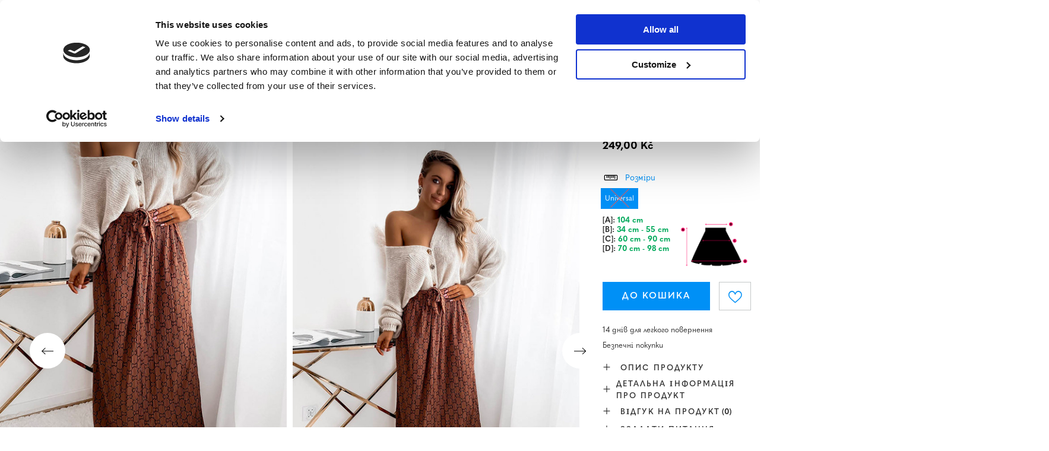

--- FILE ---
content_type: text/html; charset=utf-8
request_url: https://www.royal-fashion.cz/product-ukr-512310-KORICHNEVA-ZHINOCHA-PLISIROVANA-VIZERUNCHASTA-SPIDNICIA-MAKSI-ODIAG.html
body_size: 72360
content:
<!DOCTYPE html>
<html lang="uk" class="--freeShipping --vat --gross " ><head><meta name='viewport' content='user-scalable=no, initial-scale = 1.0, maximum-scale = 1.0, width=device-width, viewport-fit=cover'/> <link rel="preload" crossorigin="anonymous" as="font" href="/gfx/custom/fontello_rf.woff?v=2"><meta http-equiv="Content-Type" content="text/html; charset=utf-8"><meta http-equiv="X-UA-Compatible" content="IE=edge"><title>Коричнева жіноча плісирована візерунчаста спідниця максі - Одяг - коричневий | Royalfashion.pl - sklep z butami online</title><meta name="keywords" content=""><meta name="description" content="Kup buty 'Коричнева жіноча плісирована візерунчаста спідниця максі - Одяг' w atrakcyjnej cenie! Dzięki nam Twoja szafa wzbogaci się o modne i wygodne obuwie!"><link rel="icon" href="/gfx/ukr/favicon.ico"><meta name="theme-color" content="#0090f6"><meta name="msapplication-navbutton-color" content="#0090f6"><meta name="apple-mobile-web-app-status-bar-style" content="#0090f6"><link rel="stylesheet" type="text/css" href="/gfx/ukr/projector_style.css.gzip?r=1746207381"><link rel="preload stylesheet" as="style" href="/gfx/ukr/style.css.gzip?r=1746207381"><script>var app_shop={urls:{prefix:'data="/gfx/'.replace('data="', '')+'ukr/',graphql:'/graphql/v1/'},vars:{priceType:'gross',priceTypeVat:true,productDeliveryTimeAndAvailabilityWithBasket:false,geoipCountryCode:'US',},txt:{priceTypeText:' брутто',},fn:{},fnrun:{},files:[],graphql:{}};const getCookieByName=(name)=>{const value=`; ${document.cookie}`;const parts = value.split(`; ${name}=`);if(parts.length === 2) return parts.pop().split(';').shift();return false;};if(getCookieByName('freeeshipping_clicked')){document.documentElement.classList.remove('--freeShipping');}if(getCookieByName('rabateCode_clicked')){document.documentElement.classList.remove('--rabateCode');}</script><meta name="robots" content="index,follow"><meta name="rating" content="general"><meta name="Author" content="Royal Fashion Vipol based on IdoSell - the best online selling solutions for your e-store (www.idosell.com/shop).">
<!-- Begin LoginOptions html -->

<style>
#client_new_social .service_item[data-name="service_Apple"]:before, 
#cookie_login_social_more .service_item[data-name="service_Apple"]:before,
.oscop_contact .oscop_login__service[data-service="Apple"]:before {
    display: block;
    height: 2.6rem;
    content: url('/gfx/standards/apple.svg?r=1743165583');
}
.oscop_contact .oscop_login__service[data-service="Apple"]:before {
    height: auto;
    transform: scale(0.8);
}
#client_new_social .service_item[data-name="service_Apple"]:has(img.service_icon):before,
#cookie_login_social_more .service_item[data-name="service_Apple"]:has(img.service_icon):before,
.oscop_contact .oscop_login__service[data-service="Apple"]:has(img.service_icon):before {
    display: none;
}
</style>

<!-- End LoginOptions html -->

<!-- Open Graph -->
<meta property="og:type" content="website"><meta property="og:url" content="https://www.royal-fashion.cz/product-ukr-512310-KORICHNEVA-ZHINOCHA-PLISIROVANA-VIZERUNCHASTA-SPIDNICIA-MAKSI-ODIAG.html
"><meta property="og:title" content="Коричнева жіноча плісирована візерунчаста спідниця максі - Одяг"><meta property="og:description" content="Оригінальна жіноча спідниця максі, виконана з легкої плісированої тканини з візерунками. Виріб має еластичний пояс та зав'язки, які чудово підкреслюють талію. Ідеальна основа для багатьох повсякденних образів! ПРИМІТКА: Похибка вимірювання (+/-) 1 см."><meta property="og:site_name" content="Royal Fashion Vipol"><meta property="og:locale" content="uk_UA"><meta property="og:locale:alternate" content="cs_CZ"><meta property="og:image" content="https://www.royal-fashion.cz/hpeciai/811cb14a04430edcd63c1bc5db6423cf/ukr_pl_KORICHNEVA-ZHINOCHA-PLISIROVANA-VIZERUNCHASTA-SPIDNICIA-MAKSI-ODIAG-512310_2.jpg"><meta property="og:image:width" content="500"><meta property="og:image:height" content="625"><link rel="manifest" href="https://www.royal-fashion.cz/data/include/pwa/8/manifest.json?t=3"><meta name="apple-mobile-web-app-capable" content="yes"><meta name="apple-mobile-web-app-status-bar-style" content="black"><meta name="apple-mobile-web-app-title" content="royal-fashion.cz"><link rel="apple-touch-icon" href="/data/include/pwa/8/icon-128.png"><link rel="apple-touch-startup-image" href="/data/include/pwa/8/logo-512.png" /><meta name="msapplication-TileImage" content="/data/include/pwa/8/icon-144.png"><meta name="msapplication-TileColor" content="#2F3BA2"><meta name="msapplication-starturl" content="/"><script type="application/javascript">var _adblock = true;</script><script async src="/data/include/advertising.js"></script><script type="application/javascript">var statusPWA = {
                online: {
                    txt: "Connected to the Internet",
                    bg: "#5fa341"
                },
                offline: {
                    txt: "No Internet connection",
                    bg: "#eb5467"
                }
            }</script><script async type="application/javascript" src="/ajax/js/pwa_online_bar.js?v=1&r=6"></script><script type="application/javascript" src="/ajax/js/webpush_subscription.js?v=1&r=4"></script><script type="application/javascript">WebPushHandler.publicKey = 'BKro4NIm/F7ml0jJCXVMzosB4FU8T25kVour4VunjJoE7XkuSuqWz+A//vobS9CuF1hG7R8r9X3KxY5HlZ2V9eo=';WebPushHandler.version = '1';WebPushHandler.setPermissionValue();</script>
<!-- End Open Graph -->

<link rel="canonical" href="https://www.royal-fashion.cz/product-ukr-512310-KORICHNEVA-ZHINOCHA-PLISIROVANA-VIZERUNCHASTA-SPIDNICIA-MAKSI-ODIAG.html" />
<link rel="alternate" hreflang="cs" href="https://www.royal-fashion.cz/product-cze-512310-Hneda-damska-plisovana-vzorovana-maxi-sukne-Obleceni.html" />
<link rel="alternate" hreflang="uk" href="https://www.royal-fashion.cz/product-ukr-512310-KORICHNEVA-ZHINOCHA-PLISIROVANA-VIZERUNCHASTA-SPIDNICIA-MAKSI-ODIAG.html" />
                <!-- Global site tag (gtag.js) -->
                <script  async src="https://www.googletagmanager.com/gtag/js?id=AW-444144526"></script>
                <script >
                    window.dataLayer = window.dataLayer || [];
                    window.gtag = function gtag(){dataLayer.push(arguments);}
                    gtag('js', new Date());
                    
                    gtag('config', 'AW-444144526', {"allow_enhanced_conversions":true});
gtag('config', 'AW-593439256', {"allow_enhanced_conversions":true});
gtag('config', 'G-6L1KDMXVF7');

                </script>
                            <!-- Google Tag Manager -->
                    <script >(function(w,d,s,l,i){w[l]=w[l]||[];w[l].push({'gtm.start':
                    new Date().getTime(),event:'gtm.js'});var f=d.getElementsByTagName(s)[0],
                    j=d.createElement(s),dl=l!='dataLayer'?'&l='+l:'';j.async=true;j.src=
                    'https://www.googletagmanager.com/gtm.js?id='+i+dl;f.parentNode.insertBefore(j,f);
                    })(window,document,'script','dataLayer','GTM-NXMCD8S');</script>
            <!-- End Google Tag Manager -->
<!-- Begin additional html or js -->


<!--533|8|141| modified: 2024-01-02 15:07:22-->
<style>
    .hotspot_labels_wrapper .hotspot_label.--bestseller {
        border-color: #ffd1dc !important;
        color: #000 !important;
        background: #ffd1dc !important;
        border-radius: 0 !important;
        font-weight: bold !important;
        text-transform: capitalize !important;
    }
    .hotspot_labels_wrapper .hotspot_label.--new {
        border-color: #10ac82 !important;
        color: #fff !important;
        background: #10ac82 !important;
        border-radius: 0 !important;
        font-weight: bold !important;
    }
    .hotspot_labels_wrapper .yousave_percent {
        border: 2px solid #fff !important;
    }
</style>
<!--535|8|153| modified: 2024-01-02 14:44:46-->
<style>
    li.--noBold:nth-child(2)>a:nth-child(1) {
        color: #cd0000 !important;
        text-transform: uppercase;
    }

    li.--noBold:nth-child(2)>a:nth-child(1)::after {
        content: " \1F3F7 \FE0F" !important;
    }

    .navbar-nav>li:nth-child(2)>a:nth-child(1) {
        color: #cd0000 !important;
        text-transform: uppercase;
    }

    .navbar-nav>li:nth-child(2)>a:nth-child(1)::after {
        content: " \1F3F7 \FE0F" !important;
    }
</style>


<!-- End additional html or js -->
                <script>
                if (window.ApplePaySession && window.ApplePaySession.canMakePayments()) {
                    var applePayAvailabilityExpires = new Date();
                    applePayAvailabilityExpires.setTime(applePayAvailabilityExpires.getTime() + 2592000000); //30 days
                    document.cookie = 'applePayAvailability=yes; expires=' + applePayAvailabilityExpires.toUTCString() + '; path=/;secure;'
                    var scriptAppleJs = document.createElement('script');
                    scriptAppleJs.src = "/ajax/js/apple.js?v=3";
                    if (document.readyState === "interactive" || document.readyState === "complete") {
                          document.body.append(scriptAppleJs);
                    } else {
                        document.addEventListener("DOMContentLoaded", () => {
                            document.body.append(scriptAppleJs);
                        });  
                    }
                } else {
                    document.cookie = 'applePayAvailability=no; path=/;secure;'
                }
                </script>
                <script>let paypalDate = new Date();
                    paypalDate.setTime(paypalDate.getTime() + 86400000);
                    document.cookie = 'payPalAvailability_CZK=-1; expires=' + paypalDate.getTime() + '; path=/; secure';
                </script><link rel="preload" as="image" href="/hpeciai/7cd8fc19b1cba9a51d2ef891e9e1be35/ukr_pm_KORICHNEVA-ZHINOCHA-PLISIROVANA-VIZERUNCHASTA-SPIDNICIA-MAKSI-ODIAG-512310_2.jpg"><style>
									#photos_slider[data-skeleton] .photos__link:before {
										padding-top: calc(625/500* 100%);
									}
									@media (min-width: 979px) {.photos__slider[data-skeleton] .photos__figure:not(.--nav):first-child .photos__link {
										max-height: 625px;
									}}
								</style><link rel="preconnect" href="https://use.typekit.net"><link rel="stylesheet" href="https://use.typekit.net/odi6snr.css"><meta property="og:type" content="product"><meta property="product:retailer_part_no" content="512310"><meta property="og:image" content="hpeciai/bfaf2c1f17f9aa039a1ae170a1c9d6fd/pol_il_Brazowa-damska-plisowana-maxi-spodnica-we-wzorki-Odziez-512310.jpg"><meta property="og:title" content="Коричнева жіноча плісирована візерунчаста спідниця максі - Одяг"><meta property="product:category" content="Спідниці"><meta property="product:category" content="Спідниці"><meta property="product:price:amount" content="249.00"></head><body><script async
                                  data_environment = "production";
                                  src="https://eu-library.klarnaservices.com/lib.js"
                                  data-client-id="eb0ab253-95fb-56a4-8b87-f7e9d534771d"></script><div id="container" class="projector_page container max-width-1200" data-banner=""><header class=""><script class="ajaxLoad">
                app_shop.vars.vat_registered = "true";
                app_shop.vars.currency_format = "###,##0.";
                
                    app_shop.vars.currency_before_value = false;
                
                    app_shop.vars.currency_space = true;
                
                app_shop.vars.symbol = "Kč";
                app_shop.vars.id= "CZK";
                app_shop.vars.baseurl = "http://www.royal-fashion.cz/";
                app_shop.vars.sslurl= "https://www.royal-fashion.cz/";
                app_shop.vars.curr_url= "%2Fproduct-ukr-512310-KORICHNEVA-ZHINOCHA-PLISIROVANA-VIZERUNCHASTA-SPIDNICIA-MAKSI-ODIAG.html";
                

                var currency_decimal_separator = ',';
                var currency_grouping_separator = ' ';

                
                    app_shop.vars.blacklist_extension = ["exe","com","swf","js","php"];
                
                    app_shop.vars.blacklist_mime = ["application/javascript","application/octet-stream","message/http","text/javascript","application/x-deb","application/x-javascript","application/x-shockwave-flash","application/x-msdownload"];
                
                    app_shop.urls.contact = "/contact-ukr.html";
                </script><div id="viewType" style="display:none"></div><div id="freeShipping" class="freeShipping"><span class="freeShipping__info">Безкоштовна доставка</span><strong class="freeShipping__val">
						від 
						1 000,00 Kč</strong><a href="" class="freeShipping__close"></a></div><div id="logo" class="d-flex align-items-center"><a href="https://www.royal-fashion.cz/main-ukr.html" target="_self"><img src="/data/gfx/mask/ukr/logo_8_big.png" alt="www.royal-fashion.cz/ua" width="319" height="120"></a></div><nav id="menu_categories" class="wide"><button type="button" class="navbar-toggler"></button><div class="navbar-collapse" id="menu_navbar"><ul class="navbar-nav mx-md-n2"><li class="nav-item"><a  href="/ukr_m_NOVINKI-837.html" target="_self" title="Новинки" class="nav-link nav-gfx" ><img class="b-lazy" alt="Новинки" title="Новинки" data-src="/data/gfx/ukr/navigation/1_1_i_837.webp"><span class="gfx_lvl_1 d-none">Новинки</span></a></li><li class="nav-item"><a  href="/ukr_m_KOSMETIKA-10951.html" target="_self" title="Косметика" class="nav-link" >Косметика</a><ul class="navbar-subnav"><li class="nav-item"><a  href="/ukr_m_KOSMETIKA_TILO-10954.html" target="_self" title="тіло" class="nav-link" >тіло</a></li><li class="nav-item"><a  href="/ukr_m_KOSMETIKA_OBLICHCHIA-10955.html" target="_self" title="обличчя" class="nav-link" >обличчя</a></li><li class="nav-item"><a  href="/ukr_m_KOSMETIKA_VOLOSSIA-10956.html" target="_self" title="волосся" class="nav-link" >волосся</a></li><li class="nav-item"><a  href="/ukr_m_KOSMETIKA_RUKI-10957.html" target="_self" title="руки" class="nav-link" >руки</a></li><li class="nav-item"><a  href="/ukr_m_KOSMETIKA_-ZAPAKHI-10958.html" target="_self" title=" запахи" class="nav-link" > запахи</a></li><li class="nav-item"><a  href="/ukr_m_KOSMETIKA_KHIMIKATI-10959.html" target="_self" title="хімікати" class="nav-link" >хімікати</a></li><li class="nav-item"><a  href="/ukr_m_KOSMETIKA_Makijaz-10963.html" target="_self" title="Makijaż" class="nav-link" >Makijaż</a><ul class="navbar-subsubnav"><li class="nav-item"><a  href="/ukr_m_KOSMETIKA_Makijaz_Twarz-10964.html" target="_self" title="Twarz" class="nav-link" >Twarz</a></li><li class="nav-item"><a  href="/ukr_m_KOSMETIKA_Makijaz_Oczy-10965.html" target="_self" title="Oczy" class="nav-link" >Oczy</a></li><li class="nav-item"><a  href="/ukr_m_KOSMETIKA_Makijaz_Usta-10966.html" target="_self" title="Usta" class="nav-link" >Usta</a></li></ul></li><li class="nav-item"><a  href="/ukr_m_KOSMETIKA_Higiena-10967.html" target="_self" title="Higiena" class="nav-link" >Higiena</a></li></ul></li><li class="nav-item"><a  href="https://royalfashion.com.ua/Bestseller-sbestseller-ukr.html" target="_self" title="BESTSELLER" class="nav-link nav-gfx" ><img class="b-lazy" alt="BESTSELLER" title="BESTSELLER" data-src="/data/gfx/ukr/navigation/1_1_i_856.jpg"><span class="gfx_lvl_1 d-none">BESTSELLER</span></a></li><li class="nav-item"><a  href="/ukr_m_BLACK-FRIDAY-10978.html" target="_self" title="BLACK FRIDAY" class="nav-link" >BLACK FRIDAY</a><ul class="navbar-subnav"><li class="nav-item"><a  href="/ukr_m_BLACK-FRIDAY_-10-10979.html" target="_self" title="-10%" class="nav-link" >-10%</a></li><li class="nav-item"><a  href="/ukr_m_BLACK-FRIDAY_-20-10980.html" target="_self" title="- 20%" class="nav-link" >- 20%</a></li><li class="nav-item"><a  href="/ukr_m_BLACK-FRIDAY_-30-10981.html" target="_self" title="- 30%" class="nav-link" >- 30%</a></li><li class="nav-item"><a  href="/ukr_m_BLACK-FRIDAY_-40-10982.html" target="_self" title="- 40%" class="nav-link" >- 40%</a></li><li class="nav-item"><a  href="/ukr_m_BLACK-FRIDAY_-50-10983.html" target="_self" title="- 50%" class="nav-link" >- 50%</a></li></ul></li><li class="nav-item"><a  href="/ukr_m_ROZPRODAZH-3170.html" target="_self" title="РОЗПРОДАЖ" class="nav-link" >РОЗПРОДАЖ</a><ul class="navbar-subnav"><li class="nav-item"><a  href="/ukr_m_ROZPRODAZH_OUTLET-759.html" target="_self" title="OUTLET" class="nav-link nav-gfx" ><img class="gfx_lvl_2 b-lazy" alt="OUTLET" title="OUTLET" data-src="/data/gfx/ukr/navigation/1_1_i_759.webp"><span class="gfx_lvl_2 d-none">OUTLET</span></a></li><li class="nav-item"><a  href="/ukr_m_ROZPRODAZH_AKCIIA-947.html" target="_self" title="Акція %" class="nav-link nav-gfx" ><img class="gfx_lvl_2 b-lazy" alt="Акція %" title="Акція %" data-src="/data/gfx/ukr/navigation/1_1_i_947.webp"><span class="gfx_lvl_2 d-none">Акція %</span></a></li><li class="nav-item"><a  href="/ukr_m_ROZPRODAZH_OSTANNI-PARI-474.html" target="_self" title="Останні пари" class="nav-link nav-gfx" ><img class="gfx_lvl_2 b-lazy" alt="Останні пари" title="Останні пари" data-src="/data/gfx/ukr/navigation/1_1_i_474.webp"><span class="gfx_lvl_2 d-none">Останні пари</span></a></li><li class="nav-item"><a  href="/ukr_m_ROZPRODAZH_LATO-DO-29-99-zl-10933.html" target="_self" title="LATO DO 29,99 zł" class="nav-link" >LATO DO 29,99 zł</a></li></ul></li><li class="nav-item"><a  href="/ukr_m_VZUTTIA-100.html" target="_self" title="Взуття" class="nav-link nav-gfx" ><img class="b-lazy" alt="Взуття" title="Взуття" data-src="/data/gfx/ukr/navigation/1_1_i_100.webp"><span class="gfx_lvl_1 d-none">Взуття</span></a><ul class="navbar-subnav"><li class="nav-item"><a  href="/ukr_m_VZUTTIA_SHL-OPANCI-209.html" target="_self" title="Шльопанці" class="nav-link nav-gfx" ><img class="gfx_lvl_2 b-lazy" alt="Шльопанці" title="Шльопанці" data-src="/data/gfx/ukr/navigation/1_1_i_209.webp"><span class="gfx_lvl_2 d-none">Шльопанці</span></a><ul class="navbar-subsubnav"><li class="nav-item"><a  href="/ukr_m_VZUTTIA_SHL-OPANCI_PLASKI-SHL-OPANCI-1462.html" target="_self" title="Пласкі шльопанці " class="nav-link nav-gfx" ><img class="gfx_lvl_3 b-lazy" alt="Пласкі шльопанці " title="Пласкі шльопанці " data-src="/data/gfx/ukr/navigation/1_1_i_1462.webp"><span class="gfx_lvl_3 d-none">Пласкі шльопанці </span></a></li><li class="nav-item"><a  href="/ukr_m_VZUTTIA_SHL-OPANCI_TAPOCHKI-NA-PIDBORAKH-6693.html" target="_self" title="Тапочки на підборах" class="nav-link" >Тапочки на підборах</a></li><li class="nav-item"><a  href="/ukr_m_VZUTTIA_SHL-OPANCI_SHL-OPANCI-V-BASEIN-1460.html" target="_self" title="Шльопанці в басейн" class="nav-link nav-gfx" ><img class="gfx_lvl_3 b-lazy" alt="Шльопанці в басейн" title="Шльопанці в басейн" data-src="/data/gfx/ukr/navigation/1_1_i_1460.webp"><span class="gfx_lvl_3 d-none">Шльопанці в басейн</span></a></li><li class="nav-item"><a  href="/ukr_m_VZUTTIA_SHL-OPANCI_VETNAMKI-2694.html" target="_self" title="В'єтнамки" class="nav-link nav-gfx" ><img class="gfx_lvl_3 b-lazy" alt="В'єтнамки" title="В'єтнамки" data-src="/data/gfx/ukr/navigation/1_1_i_2694.webp"><span class="gfx_lvl_3 d-none">В'єтнамки</span></a></li></ul></li><li class="nav-item"><a  href="/ukr_m_VZUTTIA_BOSONIZHKI-173.html" target="_self" title="Босоніжки" class="nav-link nav-gfx" ><img class="gfx_lvl_2 b-lazy" alt="Босоніжки" title="Босоніжки" data-src="/data/gfx/ukr/navigation/1_1_i_173.webp"><span class="gfx_lvl_2 d-none">Босоніжки</span></a><ul class="navbar-subsubnav"><li class="nav-item"><a  href="/ukr_m_VZUTTIA_BOSONIZHKI_BOSONIZHKI-NA-PLASKII-PIDOSHVI-882.html" target="_self" title="Босоніжки на пласкій підошві" class="nav-link" >Босоніжки на пласкій підошві</a></li><li class="nav-item"><a  href="/ukr_m_VZUTTIA_BOSONIZHKI_BOSONIZHKI-NA-KABLUCI-880.html" target="_self" title="Босоніжки на каблуці" class="nav-link" >Босоніжки на каблуці</a></li><li class="nav-item"><a  href="/ukr_m_VZUTTIA_BOSONIZHKI_BOSONIZHKI-NA-SHPIL-CI-881.html" target="_self" title="Босоніжки на шпильці" class="nav-link" >Босоніжки на шпильці</a></li><li class="nav-item"><a  href="/ukr_m_VZUTTIA_BOSONIZHKI_BOSONIZHKI-NA-TANKETCI-883.html" target="_self" title="Босоніжки на танкетці" class="nav-link" >Босоніжки на танкетці</a></li></ul></li><li class="nav-item"><a  href="/ukr_m_VZUTTIA_ESPADRIL-I-185.html" target="_self" title="Еспадрильї" class="nav-link nav-gfx" ><img class="gfx_lvl_2 b-lazy" alt="Еспадрильї" title="Еспадрильї" data-src="/data/gfx/ukr/navigation/1_1_i_185.webp"><span class="gfx_lvl_2 d-none">Еспадрильї</span></a><ul class="navbar-subsubnav"><li class="nav-item"><a  href="/ukr_m_VZUTTIA_ESPADRIL-I_ESPADRILI-PLOSKI-1418.html" target="_self" title="Еспадрили плоскі " class="nav-link" >Еспадрили плоскі </a></li><li class="nav-item"><a  href="/ukr_m_VZUTTIA_ESPADRIL-I_ESPADRILI-NA-TANKETCI-1420.html" target="_self" title="Еспадрили на танкетці" class="nav-link" >Еспадрили на танкетці</a></li></ul></li><li class="nav-item"><a  href="/ukr_m_VZUTTIA_KROSIVKI-195.html" target="_self" title="Кросівки" class="nav-link nav-gfx" ><img class="gfx_lvl_2 b-lazy" alt="Кросівки" title="Кросівки" data-src="/data/gfx/ukr/navigation/1_1_i_195.webp"><span class="gfx_lvl_2 d-none">Кросівки</span></a><ul class="navbar-subsubnav"><li class="nav-item"><a  href="/ukr_m_VZUTTIA_KROSIVKI_KROSIVKI-1317.html" target="_self" title="Кросівки" class="nav-link" >Кросівки</a></li><li class="nav-item"><a  href="/ukr_m_VZUTTIA_KROSIVKI_POVSIAKDENNI-KROSIVKI-1318.html" target="_self" title="Повсякденні кросівки" class="nav-link" >Повсякденні кросівки</a></li><li class="nav-item"><a  href="/ukr_m_VZUTTIA_KROSIVKI_BIG-FIZICHNI-VPRAVI-TA-TRENUVANNIA-4633.html" target="_self" title="Біг, фізичні вправи та тренування" class="nav-link" >Біг, фізичні вправи та тренування</a></li><li class="nav-item"><a  href="/ukr_m_VZUTTIA_KROSIVKI_KROSIVKI-NA-PLATFORMI-180.html" target="_self" title="Кросівки на платформі" class="nav-link nav-gfx" ><img class="gfx_lvl_3 b-lazy" alt="Кросівки на платформі" title="Кросівки на платформі" data-src="/data/gfx/ukr/navigation/1_1_i_180.webp"><span class="gfx_lvl_3 d-none">Кросівки на платформі</span></a></li><li class="nav-item"><a  href="/ukr_m_VZUTTIA_KROSIVKI_SPORTIVNE-UTEPLENE-4634.html" target="_self" title="Спортивне утеплене" class="nav-link" >Спортивне утеплене</a></li><li class="nav-item"><a  href="/ukr_m_VZUTTIA_KROSIVKI_Sportowe-10942.html" target="_self" title="Sportowe" class="nav-link" >Sportowe</a></li></ul></li><li class="nav-item"><a  href="/ukr_m_VZUTTIA_NOVINKI-2525.html" target="_self" title="Новинки" class="nav-link nav-gfx" ><img class="gfx_lvl_2 b-lazy" alt="Новинки" title="Новинки" data-src="/data/gfx/ukr/navigation/1_1_i_2525.webp"><span class="gfx_lvl_2 d-none">Новинки</span></a><ul class="navbar-subsubnav"><li class="nav-item"><a  href="/ukr_m_VZUTTIA_NOVINKI_VZUTTIA-3167.html" target="_self" title="Взуття" class="nav-link nav-gfx" ><img class="gfx_lvl_3 b-lazy" alt="Взуття" title="Взуття" data-src="/data/gfx/ukr/navigation/1_1_i_3167.webp"><span class="gfx_lvl_3 d-none">Взуття</span></a></li></ul></li><li class="nav-item"><a  href="/ukr_m_VZUTTIA_KEDI-1479.html" target="_self" title="Кеди" class="nav-link nav-gfx" ><img class="gfx_lvl_2 b-lazy" alt="Кеди" title="Кеди" data-src="/data/gfx/ukr/navigation/1_1_i_1479.webp"><span class="gfx_lvl_2 d-none">Кеди</span></a><ul class="navbar-subsubnav"><li class="nav-item"><a  href="/ukr_m_VZUTTIA_KEDI_SPORTIVNE-VZUTTIA-1319.html" target="_self" title="Спортивне взуття" class="nav-link nav-gfx" ><img class="gfx_lvl_3 b-lazy" alt="Спортивне взуття" title="Спортивне взуття" data-src="/data/gfx/ukr/navigation/1_1_i_1319.webp"><span class="gfx_lvl_3 d-none">Спортивне взуття</span></a></li><li class="nav-item"><a  href="/ukr_m_VZUTTIA_KEDI_SLIPONI-205.html" target="_self" title="Сліпони" class="nav-link nav-gfx" ><img class="gfx_lvl_3 b-lazy" alt="Сліпони" title="Сліпони" data-src="/data/gfx/ukr/navigation/1_1_i_205.webp"><span class="gfx_lvl_3 d-none">Сліпони</span></a></li><li class="nav-item"><a  href="/ukr_m_VZUTTIA_KEDI_KEDI-2698.html" target="_self" title="Кеди" class="nav-link" >Кеди</a></li></ul></li><li class="nav-item"><a  href="/ukr_m_VZUTTIA_NAPIVCHEREVIKI-207.html" target="_self" title="Напівчеревики" class="nav-link nav-gfx" ><img class="gfx_lvl_2 b-lazy" alt="Напівчеревики" title="Напівчеревики" data-src="/data/gfx/ukr/navigation/1_1_i_207.webp"><span class="gfx_lvl_2 d-none">Напівчеревики</span></a></li><li class="nav-item"><a  href="/ukr_m_VZUTTIA_LOFERI-4635.html" target="_self" title="Лофери" class="nav-link nav-gfx" ><img class="gfx_lvl_2 b-lazy" alt="Лофери" title="Лофери" data-src="/data/gfx/ukr/navigation/1_1_i_4635.webp"><span class="gfx_lvl_2 d-none">Лофери</span></a><ul class="navbar-subsubnav"><li class="nav-item"><a  href="/ukr_m_VZUTTIA_LOFERI_Mokasyny-na-plaskiej-podeszwie-10940.html" target="_self" title="Mokasyny na płaskiej podeszwie" class="nav-link" >Mokasyny na płaskiej podeszwie</a></li><li class="nav-item"><a  href="/ukr_m_VZUTTIA_LOFERI_Mokasyny-na-obcasie-10941.html" target="_self" title="Mokasyny na obcasie" class="nav-link" >Mokasyny na obcasie</a></li></ul></li><li class="nav-item"><a  href="/ukr_m_VZUTTIA_BALETKI-171.html" target="_self" title="Балетки" class="nav-link nav-gfx" ><img class="gfx_lvl_2 b-lazy" alt="Балетки" title="Балетки" data-src="/data/gfx/ukr/navigation/1_1_i_171.webp"><span class="gfx_lvl_2 d-none">Балетки</span></a><ul class="navbar-subsubnav"><li class="nav-item"><a  href="/ukr_m_VZUTTIA_BALETKI_KLASICHNI-1323.html" target="_self" title="Класичні" class="nav-link" >Класичні</a></li><li class="nav-item"><a  href="/ukr_m_VZUTTIA_BALETKI_BALETKI-GUMOVI-835.html" target="_self" title="Балетки (гумові)" class="nav-link nav-gfx" ><img class="gfx_lvl_3 b-lazy" alt="Балетки (гумові)" title="Балетки (гумові)" data-src="/data/gfx/ukr/navigation/1_1_i_835.webp"><span class="gfx_lvl_3 d-none">Балетки (гумові)</span></a></li></ul></li><li class="nav-item"><a  href="/ukr_m_VZUTTIA_TUFLI-179.html" target="_self" title="Туфлі" class="nav-link nav-gfx" ><img class="gfx_lvl_2 b-lazy" alt="Туфлі" title="Туфлі" data-src="/data/gfx/ukr/navigation/1_1_i_179.webp"><span class="gfx_lvl_2 d-none">Туфлі</span></a><ul class="navbar-subsubnav"><li class="nav-item"><a  href="/ukr_m_VZUTTIA_TUFLI_KLASICHNI-1322.html" target="_self" title="Класичні" class="nav-link" >Класичні</a></li></ul></li><li class="nav-item"><a  href="/ukr_m_VZUTTIA_SHPIL-KI-757.html" target="_self" title="Шпильки" class="nav-link nav-gfx" ><img class="gfx_lvl_2 b-lazy" alt="Шпильки" title="Шпильки" data-src="/data/gfx/ukr/navigation/1_1_i_757.webp"><span class="gfx_lvl_2 d-none">Шпильки</span></a></li><li class="nav-item"><a  href="/ukr_m_VZUTTIA_CHEREVIKI-174.html" target="_self" title="Черевики" class="nav-link nav-gfx" ><img class="gfx_lvl_2 b-lazy" alt="Черевики" title="Черевики" data-src="/data/gfx/ukr/navigation/1_1_i_174.webp"><span class="gfx_lvl_2 d-none">Черевики</span></a><ul class="navbar-subsubnav"><li class="nav-item"><a  href="/ukr_m_VZUTTIA_CHEREVIKI_CHEREVIKI-BEZ-PIDBORIV-875.html" target="_self" title="Черевики без підборів" class="nav-link nav-gfx" ><img class="gfx_lvl_3 b-lazy" alt="Черевики без підборів" title="Черевики без підборів" data-src="/data/gfx/ukr/navigation/1_1_i_875.webp"><span class="gfx_lvl_3 d-none">Черевики без підборів</span></a></li><li class="nav-item"><a  href="/ukr_m_VZUTTIA_CHEREVIKI_CHEREVIKI-NA-KABLUCI-872.html" target="_self" title="Черевики на каблуці" class="nav-link nav-gfx" ><img class="gfx_lvl_3 b-lazy" alt="Черевики на каблуці" title="Черевики на каблуці" data-src="/data/gfx/ukr/navigation/1_1_i_872.jpg"><span class="gfx_lvl_3 d-none">Черевики на каблуці</span></a></li><li class="nav-item"><a  href="/ukr_m_VZUTTIA_CHEREVIKI_CHEREVIKI-NA-TANKETCI-870.html" target="_self" title="Черевики на танкетці" class="nav-link nav-gfx" ><img class="gfx_lvl_3 b-lazy" alt="Черевики на танкетці" title="Черевики на танкетці" data-src="/data/gfx/ukr/navigation/1_1_i_870.jpg"><span class="gfx_lvl_3 d-none">Черевики на танкетці</span></a></li><li class="nav-item"><a  href="/ukr_m_VZUTTIA_CHEREVIKI_CHEREVIKI-NA-SHPIL-CI-871.html" target="_self" title="Черевики на шпильці" class="nav-link nav-gfx" ><img class="gfx_lvl_3 b-lazy" alt="Черевики на шпильці" title="Черевики на шпильці" data-src="/data/gfx/ukr/navigation/1_1_i_871.jpg"><span class="gfx_lvl_3 d-none">Черевики на шпильці</span></a></li><li class="nav-item"><a  href="/ukr_m_VZUTTIA_CHEREVIKI_CHEREVIKI-SHNUROVANI-877.html" target="_self" title="Черевики шнуровані" class="nav-link nav-gfx" ><img class="gfx_lvl_3 b-lazy" alt="Черевики шнуровані" title="Черевики шнуровані" data-src="/data/gfx/ukr/navigation/1_1_i_877.jpg"><span class="gfx_lvl_3 d-none">Черевики шнуровані</span></a></li><li class="nav-item"><a  href="/ukr_m_VZUTTIA_CHEREVIKI_CHEREVIKI-NA-PLATFORMI-876.html" target="_self" title="Черевики на платформі" class="nav-link nav-gfx" ><img class="gfx_lvl_3 b-lazy" alt="Черевики на платформі" title="Черевики на платформі" data-src="/data/gfx/ukr/navigation/1_1_i_876.jpg"><span class="gfx_lvl_3 d-none">Черевики на платформі</span></a></li><li class="nav-item"><a  href="/ukr_m_VZUTTIA_CHEREVIKI_CHEREVIKI-CHELSI-758.html" target="_self" title="Черевики (Челсі)" class="nav-link nav-gfx" ><img class="gfx_lvl_3 b-lazy" alt="Черевики (Челсі)" title="Черевики (Челсі)" data-src="/data/gfx/ukr/navigation/1_1_i_758.webp"><span class="gfx_lvl_3 d-none">Черевики (Челсі)</span></a></li><li class="nav-item"><a  href="/ukr_m_VZUTTIA_CHEREVIKI_KOVBOIS-KI-CHEREVIKI-925.html" target="_self" title="Ковбойські черевики" class="nav-link nav-gfx" ><img class="gfx_lvl_3 b-lazy" alt="Ковбойські черевики" title="Ковбойські черевики" data-src="/data/gfx/ukr/navigation/1_1_i_925.webp"><span class="gfx_lvl_3 d-none">Ковбойські черевики</span></a></li><li class="nav-item"><a  href="/ukr_m_VZUTTIA_CHEREVIKI_CHEREVIKI-BEZ-UTEPLENNIA-4627.html" target="_self" title="черевики без утеплення" class="nav-link" >черевики без утеплення</a></li><li class="nav-item"><a  href="/ukr_m_VZUTTIA_CHEREVIKI_CHEREVIKI-Z-DELIKATNIM-UTEPLENNIAM-4628.html" target="_self" title="черевики з делікатним утепленням" class="nav-link" >черевики з делікатним утепленням</a></li><li class="nav-item"><a  href="/ukr_m_VZUTTIA_CHEREVIKI_CHEREVIKI-Z-GRUBIM-UTEPLENNIAM-4629.html" target="_self" title="черевики з грубим утепленням" class="nav-link" >черевики з грубим утепленням</a></li><li class="nav-item"><a  href="/ukr_m_VZUTTIA_CHEREVIKI_Bestseller-3148.html" target="_self" title="Bestseller" class="nav-link" >Bestseller</a></li><li class="nav-item"><a  href="/ukr_m_VZUTTIA_CHEREVIKI_NOVINKI-3147.html" target="_self" title="Новинки" class="nav-link" >Новинки</a></li></ul></li><li class="nav-item"><a  href="/ukr_m_VZUTTIA_BERCI-756.html" target="_self" title="Берци" class="nav-link nav-gfx" ><img class="gfx_lvl_2 b-lazy" alt="Берци" title="Берци" data-src="/data/gfx/ukr/navigation/1_1_i_756.webp"><span class="gfx_lvl_2 d-none">Берци</span></a></li><li class="nav-item"><a  href="/ukr_m_VZUTTIA_TIMBERLENDI-204.html" target="_self" title="Тімберленди" class="nav-link nav-gfx" ><img class="gfx_lvl_2 b-lazy" alt="Тімберленди" title="Тімберленди" data-src="/data/gfx/ukr/navigation/1_1_i_204.webp"><span class="gfx_lvl_2 d-none">Тімберленди</span></a></li><li class="nav-item"><a  href="/ukr_m_VZUTTIA_CHOBOTI-176.html" target="_self" title="Чоботи" class="nav-link nav-gfx" ><img class="gfx_lvl_2 b-lazy" alt="Чоботи" title="Чоботи" data-src="/data/gfx/ukr/navigation/1_1_i_176.webp"><span class="gfx_lvl_2 d-none">Чоботи</span></a><ul class="navbar-subsubnav"><li class="nav-item"><a  href="/ukr_m_VZUTTIA_CHOBOTI_CHOBOTI-DO-SEREDINI-LITKI-950.html" target="_self" title="Чоботи до середини литки" class="nav-link" >Чоботи до середини литки</a></li><li class="nav-item"><a  href="/ukr_m_VZUTTIA_CHOBOTI_CHOBOTI-DO-KOLINA-948.html" target="_self" title="Чоботи до коліна" class="nav-link" >Чоботи до коліна</a></li><li class="nav-item"><a  href="/ukr_m_VZUTTIA_CHOBOTI_BOTFORTI-949.html" target="_self" title="Ботфорти" class="nav-link" >Ботфорти</a></li><li class="nav-item"><a  href="/ukr_m_VZUTTIA_CHOBOTI_CHOBOTI-BEZ-UTEPLENNIA-4630.html" target="_self" title="чоботи без утеплення" class="nav-link" >чоботи без утеплення</a></li><li class="nav-item"><a  href="/ukr_m_VZUTTIA_CHOBOTI_CHOBOTI-Z-DELIKATNIM-UTEPLENNIAM-4631.html" target="_self" title="чоботи  з делікатним утепленням" class="nav-link" >чоботи  з делікатним утепленням</a></li><li class="nav-item"><a  href="/ukr_m_VZUTTIA_CHOBOTI_CHEREVIKI-NA-PLOSKOMU-KABLUCI-10943.html" target="_self" title="Черевики на плоскому каблуці" class="nav-link" >Черевики на плоскому каблуці</a></li><li class="nav-item"><a  href="/ukr_m_VZUTTIA_CHOBOTI_CHOBOTI-NA-PIDBORAKH-10944.html" target="_self" title="Чоботи на підборах" class="nav-link" >Чоботи на підборах</a></li></ul></li><li class="nav-item"><a  href="/ukr_m_VZUTTIA_ZIMOVI-CHEREVIKI-206.html" target="_self" title="Зимові черевики" class="nav-link nav-gfx" ><img class="gfx_lvl_2 b-lazy" alt="Зимові черевики" title="Зимові черевики" data-src="/data/gfx/ukr/navigation/1_1_i_206.webp"><span class="gfx_lvl_2 d-none">Зимові черевики</span></a></li><li class="nav-item"><a  href="/ukr_m_VZUTTIA_GUMOVI-CHOBOTI-183.html" target="_self" title="Гумові чоботи" class="nav-link nav-gfx" ><img class="gfx_lvl_2 b-lazy" alt="Гумові чоботи" title="Гумові чоботи" data-src="/data/gfx/ukr/navigation/1_1_i_183.webp"><span class="gfx_lvl_2 d-none">Гумові чоботи</span></a><ul class="navbar-subsubnav"><li class="nav-item"><a  href="/ukr_m_VZUTTIA_GUMOVI-CHOBOTI_LAKOVANI-878.html" target="_self" title="Лаковані" class="nav-link" >Лаковані</a></li><li class="nav-item"><a  href="/ukr_m_VZUTTIA_GUMOVI-CHOBOTI_MATOVI-879.html" target="_self" title="Матові" class="nav-link" >Матові</a></li></ul></li><li class="nav-item"><a  href="/ukr_m_VZUTTIA_KAPCI-818.html" target="_self" title="Капці" class="nav-link nav-gfx" ><img class="gfx_lvl_2 b-lazy" alt="Капці" title="Капці" data-src="/data/gfx/ukr/navigation/1_1_i_818.webp"><span class="gfx_lvl_2 d-none">Капці</span></a></li><li class="nav-item"><a  href="/ukr_m_VZUTTIA_Buty-na-Wielkie-Wyjscie-10936.html" target="_self" title="Buty na Wielkie Wyjście" class="nav-link" >Buty na Wielkie Wyjście</a></li><li class="nav-item"><a  href="/ukr_m_VZUTTIA_UGC-10968.html" target="_self" title="UGC" class="nav-link" >UGC</a></li></ul></li><li class="nav-item"><a  href="/ukr_m_DLIA-NEI-2333.html" target="_self" title="ДЛЯ НЕЇ" class="nav-link nav-gfx" ><img class="b-lazy" alt="ДЛЯ НЕЇ" title="ДЛЯ НЕЇ" data-src="/data/gfx/ukr/navigation/1_1_i_2333.webp"><span class="gfx_lvl_1 d-none">ДЛЯ НЕЇ</span></a><ul class="navbar-subnav"><li class="nav-item"><a  href="https://royalfashion.com.ua/Bestseller-sbestseller-ukr.html" target="_self" title="BESTSELLER" class="nav-link nav-gfx" ><img class="gfx_lvl_2 b-lazy" alt="BESTSELLER" title="BESTSELLER" data-src="/data/gfx/ukr/navigation/1_1_i_2516.webp"><span class="gfx_lvl_2 d-none">BESTSELLER</span></a><ul class="navbar-subsubnav"><li class="nav-item"><a  href="/ukr_m_DLIA-NEI_BESTSELLER_VZUTTIA-10887.html" target="_self" title="Взуття" class="nav-link" >Взуття</a></li><li class="nav-item"><a  href="/ukr_m_DLIA-NEI_BESTSELLER_ODIAG-10888.html" target="_self" title="Одяг" class="nav-link" >Одяг</a></li></ul></li><li class="nav-item"><a  href="/ukr_m_ROZPRODAZH_OUTLET-759.html" target="_self" title="OUTLET" class="nav-link nav-gfx" ><img class="gfx_lvl_2 b-lazy" alt="OUTLET" title="OUTLET" data-src="/data/gfx/ukr/navigation/1_1_i_9314.webp"><span class="gfx_lvl_2 d-none">OUTLET</span></a></li><li class="nav-item"><a  href="/ukr_m_DLIA-NEI_SALE-10925.html" target="_self" title="SALE" class="nav-link" >SALE</a></li><li class="nav-item"><a  href="/ukr_m_DLIA-NEI_Promotion-summer-10937.html" target="_self" title="Promotion summer" class="nav-link" >Promotion summer</a></li><li class="nav-item"><a  href="/ukr_m_DLIA-NEI_Promotion-sport-10938.html" target="_self" title="Promotion sport" class="nav-link" >Promotion sport</a></li><li class="nav-item"><a  href="/ukr_m_DLIA-NEI_Promotion-tenisowki-trampki-10939.html" target="_self" title="Promotion tenisowki trampki" class="nav-link" >Promotion tenisowki trampki</a></li></ul></li><li class="nav-item active"><a  href="/ukr_m_ODIAG-981.html" target="_self" title="Одяг" class="nav-link active nav-gfx" ><img class="b-lazy" alt="Одяг" title="Одяг" data-src="/data/gfx/ukr/navigation/1_1_i_981.webp"><span class="gfx_lvl_1 d-none">Одяг</span></a><ul class="navbar-subnav"><li class="nav-item"><a  href="/ukr_m_ODIAG_SHTANI-2508.html" target="_self" title="Штани" class="nav-link nav-gfx" ><img class="gfx_lvl_2 b-lazy" alt="Штани" title="Штани" data-src="/data/gfx/ukr/navigation/1_1_i_2508.webp"><span class="gfx_lvl_2 d-none">Штани</span></a><ul class="navbar-subsubnav"><li class="nav-item"><a  href="/ukr_m_ODIAG_SHTANI_LEGINSI-2510.html" target="_self" title="Легінси" class="nav-link nav-gfx" ><img class="gfx_lvl_3 b-lazy" alt="Легінси" title="Легінси" data-src="/data/gfx/ukr/navigation/1_1_i_2510.webp"><span class="gfx_lvl_3 d-none">Легінси</span></a></li><li class="nav-item"><a  href="/ukr_m_ODIAG_SHTANI_SPORTIVNI-2513.html" target="_self" title="Спортивні " class="nav-link nav-gfx" ><img class="gfx_lvl_3 b-lazy" alt="Спортивні " title="Спортивні " data-src="/data/gfx/ukr/navigation/1_1_i_2513.webp"><span class="gfx_lvl_3 d-none">Спортивні </span></a></li><li class="nav-item"><a  href="/ukr_m_ODIAG_SHTANI_KLASICHNI-2511.html" target="_self" title="Класичні" class="nav-link nav-gfx" ><img class="gfx_lvl_3 b-lazy" alt="Класичні" title="Класичні" data-src="/data/gfx/ukr/navigation/1_1_i_2511.webp"><span class="gfx_lvl_3 d-none">Класичні</span></a></li><li class="nav-item"><a  href="/ukr_m_ODIAG_SHTANI_DZHINSI-2509.html" target="_self" title="Джинси" class="nav-link nav-gfx" ><img class="gfx_lvl_3 b-lazy" alt="Джинси" title="Джинси" data-src="/data/gfx/ukr/navigation/1_1_i_2509.webp"><span class="gfx_lvl_3 d-none">Джинси</span></a></li><li class="nav-item"><a  href="/ukr_m_ODIAG_SHTANI_KARGO-2649.html" target="_self" title="Карго" class="nav-link nav-gfx" ><img class="gfx_lvl_3 b-lazy" alt="Карго" title="Карго" data-src="/data/gfx/ukr/navigation/1_1_i_2649.webp"><span class="gfx_lvl_3 d-none">Карго</span></a></li><li class="nav-item"><a  href="/ukr_m_ODIAG_SHTANI_EKO-SHKIRA-2512.html" target="_self" title="ЕКО-шкіра" class="nav-link nav-gfx" ><img class="gfx_lvl_3 b-lazy" alt="ЕКО-шкіра" title="ЕКО-шкіра" data-src="/data/gfx/ukr/navigation/1_1_i_2512.webp"><span class="gfx_lvl_3 d-none">ЕКО-шкіра</span></a></li><li class="nav-item"><a  href="/ukr_m_ODIAG_SHTANI_SHORTI-2656.html" target="_self" title="Шорти" class="nav-link nav-gfx" ><img class="gfx_lvl_3 b-lazy" alt="Шорти" title="Шорти" data-src="/data/gfx/ukr/navigation/1_1_i_2656.webp"><span class="gfx_lvl_3 d-none">Шорти</span></a></li></ul></li><li class="nav-item"><a  href="/ukr_m_ODIAG_SPORTIVNI-KOMPLEKTI-1442.html" target="_self" title="СПОРТИВНІ КОМПЛЕКТИ" class="nav-link nav-gfx" ><img class="gfx_lvl_2 b-lazy" alt="СПОРТИВНІ КОМПЛЕКТИ" title="СПОРТИВНІ КОМПЛЕКТИ" data-src="/data/gfx/ukr/navigation/1_1_i_1442.webp"><span class="gfx_lvl_2 d-none">СПОРТИВНІ КОМПЛЕКТИ</span></a></li><li class="nav-item"><a  href="/ukr_m_ODIAG_SUKNI-1435.html" target="_self" title="Сукні" class="nav-link nav-gfx" ><img class="gfx_lvl_2 b-lazy" alt="Сукні" title="Сукні" data-src="/data/gfx/ukr/navigation/1_1_i_1435.webp"><span class="gfx_lvl_2 d-none">Сукні</span></a><ul class="navbar-subsubnav"><li class="nav-item"><a  href="/ukr_m_ODIAG_SUKNI_KOROTKI-SUKNI-2531.html" target="_self" title="Короткі сукні" class="nav-link nav-gfx" ><img class="gfx_lvl_3 b-lazy" alt="Короткі сукні" title="Короткі сукні" data-src="/data/gfx/ukr/navigation/1_1_i_2531.webp"><span class="gfx_lvl_3 d-none">Короткі сукні</span></a></li><li class="nav-item"><a  href="/ukr_m_ODIAG_SUKNI_DOVGI-SUKNI-2532.html" target="_self" title="Довгі сукні" class="nav-link nav-gfx" ><img class="gfx_lvl_3 b-lazy" alt="Довгі сукні" title="Довгі сукні" data-src="/data/gfx/ukr/navigation/1_1_i_2532.webp"><span class="gfx_lvl_3 d-none">Довгі сукні</span></a></li><li class="nav-item"><a  href="/ukr_m_ODIAG_SUKNI_LITNI-SUKNI-2534.html" target="_self" title="Літні сукні" class="nav-link nav-gfx" ><img class="gfx_lvl_3 b-lazy" alt="Літні сукні" title="Літні сукні" data-src="/data/gfx/ukr/navigation/1_1_i_2534.webp"><span class="gfx_lvl_3 d-none">Літні сукні</span></a></li><li class="nav-item"><a  href="/ukr_m_ODIAG_SUKNI_VECHIRNI-SUKNI-2533.html" target="_self" title="Вечірні сукні" class="nav-link nav-gfx" ><img class="gfx_lvl_3 b-lazy" alt="Вечірні сукні" title="Вечірні сукні" data-src="/data/gfx/ukr/navigation/1_1_i_2533.webp"><span class="gfx_lvl_3 d-none">Вечірні сукні</span></a></li></ul></li><li class="nav-item"><a  href="/ukr_m_ODIAG_KURTKI-PIDZHAKI-1401.html" target="_self" title="КУРТКИ/ ПІДЖАКИ" class="nav-link nav-gfx" ><img class="gfx_lvl_2 b-lazy" alt="КУРТКИ/ ПІДЖАКИ" title="КУРТКИ/ ПІДЖАКИ" data-src="/data/gfx/ukr/navigation/1_1_i_1401.webp"><span class="gfx_lvl_2 d-none">КУРТКИ/ ПІДЖАКИ</span></a></li><li class="nav-item"><a  href="/ukr_m_ODIAG_SVETRI-1436.html" target="_self" title="СВЕТРИ" class="nav-link nav-gfx" ><img class="gfx_lvl_2 b-lazy" alt="СВЕТРИ" title="СВЕТРИ" data-src="/data/gfx/ukr/navigation/1_1_i_1436.webp"><span class="gfx_lvl_2 d-none">СВЕТРИ</span></a></li><li class="nav-item"><a  href="/ukr_m_ODIAG_Plus-Size-1320.html" target="_self" title="Plus Size" class="nav-link nav-gfx" ><img class="gfx_lvl_2 b-lazy" alt="Plus Size" title="Plus Size" data-src="/data/gfx/ukr/navigation/1_1_i_1320.webp"><span class="gfx_lvl_2 d-none">Plus Size</span></a></li><li class="nav-item"><a  href="/ukr_m_ODIAG_BLUZKI-1338.html" target="_self" title="Блузки" class="nav-link nav-gfx" ><img class="gfx_lvl_2 b-lazy" alt="Блузки" title="Блузки" data-src="/data/gfx/ukr/navigation/1_1_i_1338.webp"><span class="gfx_lvl_2 d-none">Блузки</span></a></li><li class="nav-item"><a  href="/ukr_m_ODIAG_SPORTIVNI-KOFTI-1453.html" target="_self" title="Спортивні кофти" class="nav-link nav-gfx" ><img class="gfx_lvl_2 b-lazy" alt="Спортивні кофти" title="Спортивні кофти" data-src="/data/gfx/ukr/navigation/1_1_i_1453.webp"><span class="gfx_lvl_2 d-none">Спортивні кофти</span></a></li><li class="nav-item"><a  href="/ukr_m_ODIAG_KOMBINEZONI-1440.html" target="_self" title="КОМБІНЕЗОНИ" class="nav-link nav-gfx" ><img class="gfx_lvl_2 b-lazy" alt="КОМБІНЕЗОНИ" title="КОМБІНЕЗОНИ" data-src="/data/gfx/ukr/navigation/1_1_i_1440.webp"><span class="gfx_lvl_2 d-none">КОМБІНЕЗОНИ</span></a></li><li class="nav-item active"><a  href="/ukr_m_ODIAG_SPIDNICI-985.html" target="_self" title="Спідниці" class="nav-link nav-gfx active" ><img class="gfx_lvl_2 b-lazy" alt="Спідниці" title="Спідниці" data-src="/data/gfx/ukr/navigation/1_1_i_985.webp"><span class="gfx_lvl_2 d-none">Спідниці</span></a></li><li class="nav-item"><a  href="/ukr_m_ODIAG_SHORTI-1434.html" target="_self" title="Шорти" class="nav-link nav-gfx" ><img class="gfx_lvl_2 b-lazy" alt="Шорти" title="Шорти" data-src="/data/gfx/ukr/navigation/1_1_i_1434.webp"><span class="gfx_lvl_2 d-none">Шорти</span></a><ul class="navbar-subsubnav"><li class="nav-item"><a  href="/ukr_m_ODIAG_SHORTI_SHORTI-2668.html" target="_self" title="Шорти" class="nav-link nav-gfx" ><img class="gfx_lvl_3 b-lazy" alt="Шорти" title="Шорти" data-src="/data/gfx/ukr/navigation/1_1_i_2668.webp"><span class="gfx_lvl_3 d-none">Шорти</span></a></li><li class="nav-item"><a  href="/ukr_m_ODIAG_SHORTI_3-4-2669.html" target="_self" title="3/4" class="nav-link nav-gfx" ><img class="gfx_lvl_3 b-lazy" alt="3/4" title="3/4" data-src="/data/gfx/ukr/navigation/1_1_i_2669.webp"><span class="gfx_lvl_3 d-none">3/4</span></a></li></ul></li><li class="nav-item"><a  href="/ukr_m_ODIAG_PLIAZHNII-ODIAG-2681.html" target="_self" title="Пляжний одяг" class="nav-link nav-gfx" ><img class="gfx_lvl_2 b-lazy" alt="Пляжний одяг" title="Пляжний одяг" data-src="/data/gfx/ukr/navigation/1_1_i_2681.webp"><span class="gfx_lvl_2 d-none">Пляжний одяг</span></a><ul class="navbar-subsubnav"><li class="nav-item"><a  href="/ukr_m_ODIAG_PLIAZHNII-ODIAG_PAREO-2691.html" target="_self" title="Парео" class="nav-link" >Парео</a></li><li class="nav-item"><a  href="/ukr_m_ODIAG_PLIAZHNII-ODIAG_KUPAL-NIK-2692.html" target="_self" title="Купальник" class="nav-link" >Купальник</a></li></ul></li><li class="nav-item"><a  href="/ukr_m_ODIAG_PIZHAMI-1965.html" target="_self" title="Піжами" class="nav-link nav-gfx" ><img class="gfx_lvl_2 b-lazy" alt="Піжами" title="Піжами" data-src="/data/gfx/ukr/navigation/1_1_i_1965.webp"><span class="gfx_lvl_2 d-none">Піжами</span></a></li><li class="nav-item"><a  href="/ukr_m_ODIAG_ZHINOCHII-KOSTIUM-1441.html" target="_self" title="ЖІНОЧИЙ КОСТЮМ" class="nav-link nav-gfx" ><img class="gfx_lvl_2 b-lazy" alt="ЖІНОЧИЙ КОСТЮМ" title="ЖІНОЧИЙ КОСТЮМ" data-src="/data/gfx/ukr/navigation/1_1_i_1441.webp"><span class="gfx_lvl_2 d-none">ЖІНОЧИЙ КОСТЮМ</span></a></li><li class="nav-item"><a  href="/ukr_m_ODIAG_KHALATI-1966.html" target="_self" title="Халати" class="nav-link nav-gfx" ><img class="gfx_lvl_2 b-lazy" alt="Халати" title="Халати" data-src="/data/gfx/ukr/navigation/1_1_i_1966.webp"><span class="gfx_lvl_2 d-none">Халати</span></a></li><li class="nav-item"><a  href="/ukr_m_ODIAG_NOVINKI-3159.html" target="_self" title="Новинки" class="nav-link" >Новинки</a></li></ul></li><li class="nav-item"><a  href="/ukr_m_BILIZNA-1994.html" target="_self" title="Білизна" class="nav-link nav-gfx" ><img class="b-lazy" alt="Білизна" title="Білизна" data-src="/data/gfx/ukr/navigation/1_1_i_1994.webp"><span class="gfx_lvl_1 d-none">Білизна</span></a><ul class="navbar-subnav"><li class="nav-item"><a  href="/ukr_m_BILIZNA_TRUSI-2355.html" target="_self" title="Труси" class="nav-link nav-gfx" ><img class="gfx_lvl_2 b-lazy" alt="Труси" title="Труси" data-src="/data/gfx/ukr/navigation/1_1_i_2355.webp"><span class="gfx_lvl_2 d-none">Труси</span></a><ul class="navbar-subsubnav"><li class="nav-item"><a  href="/ukr_m_BILIZNA_TRUSI_TANGA-2657.html" target="_self" title="Танга" class="nav-link nav-gfx" ><img class="gfx_lvl_3 b-lazy" alt="Танга" title="Танга" data-src="/data/gfx/ukr/navigation/1_1_i_2657.webp"><span class="gfx_lvl_3 d-none">Танга</span></a></li><li class="nav-item"><a  href="/ukr_m_BILIZNA_TRUSI_SLIPI-2658.html" target="_self" title="Сліпи" class="nav-link nav-gfx" ><img class="gfx_lvl_3 b-lazy" alt="Сліпи" title="Сліпи" data-src="/data/gfx/ukr/navigation/1_1_i_2658.webp"><span class="gfx_lvl_3 d-none">Сліпи</span></a></li><li class="nav-item"><a  href="/ukr_m_BILIZNA_TRUSI_ZHINOCHI-BOKSERKI-2659.html" target="_self" title="Жіночі боксерки" class="nav-link nav-gfx" ><img class="gfx_lvl_3 b-lazy" alt="Жіночі боксерки" title="Жіночі боксерки" data-src="/data/gfx/ukr/navigation/1_1_i_2659.webp"><span class="gfx_lvl_3 d-none">Жіночі боксерки</span></a></li><li class="nav-item"><a  href="/ukr_m_BILIZNA_TRUSI_KORIGUIUCHI-TRUSI-2661.html" target="_self" title="Коригуючі труси" class="nav-link nav-gfx" ><img class="gfx_lvl_3 b-lazy" alt="Коригуючі труси" title="Коригуючі труси" data-src="/data/gfx/ukr/navigation/1_1_i_2661.webp"><span class="gfx_lvl_3 d-none">Коригуючі труси</span></a></li><li class="nav-item"><a  href="/ukr_m_BILIZNA_TRUSI_STRINGI-2662.html" target="_self" title="Стринги" class="nav-link nav-gfx" ><img class="gfx_lvl_3 b-lazy" alt="Стринги" title="Стринги" data-src="/data/gfx/ukr/navigation/1_1_i_2662.webp"><span class="gfx_lvl_3 d-none">Стринги</span></a></li></ul></li><li class="nav-item"><a  href="/ukr_m_BILIZNA_BIUSTGAL-TERI-2360.html" target="_self" title="Бюстгальтери" class="nav-link nav-gfx" ><img class="gfx_lvl_2 b-lazy" alt="Бюстгальтери" title="Бюстгальтери" data-src="/data/gfx/ukr/navigation/1_1_i_2360.webp"><span class="gfx_lvl_2 d-none">Бюстгальтери</span></a><ul class="navbar-subsubnav"><li class="nav-item"><a  href="/ukr_m_BILIZNA_BIUSTGAL-TERI_Codzienne-10975.html" target="_self" title="Codzienne" class="nav-link" >Codzienne</a></li><li class="nav-item"><a  href="/ukr_m_BILIZNA_BIUSTGAL-TERI_Bralet-10976.html" target="_self" title="Bralet" class="nav-link" >Bralet</a></li><li class="nav-item"><a  href="/ukr_m_BILIZNA_BIUSTGAL-TERI_Sportowe-10977.html" target="_self" title="Sportowe" class="nav-link" >Sportowe</a></li></ul></li><li class="nav-item"><a  href="/ukr_m_BILIZNA_SHKARPETKI-820.html" target="_self" title="Шкарпетки" class="nav-link nav-gfx" ><img class="gfx_lvl_2 b-lazy" alt="Шкарпетки" title="Шкарпетки" data-src="/data/gfx/ukr/navigation/1_1_i_820.webp"><span class="gfx_lvl_2 d-none">Шкарпетки</span></a></li><li class="nav-item"><a  href="/ukr_m_BILIZNA_KOMPLEKT-NIZHN-OI-BILIZNI-2665.html" target="_self" title="Комплект нижньої білизни" class="nav-link nav-gfx" ><img class="gfx_lvl_2 b-lazy" alt="Комплект нижньої білизни" title="Комплект нижньої білизни" data-src="/data/gfx/ukr/navigation/1_1_i_2665.webp"><span class="gfx_lvl_2 d-none">Комплект нижньої білизни</span></a></li><li class="nav-item"><a  href="/ukr_m_BILIZNA_BODI-2358.html" target="_self" title="Боді" class="nav-link nav-gfx" ><img class="gfx_lvl_2 b-lazy" alt="Боді" title="Боді" data-src="/data/gfx/ukr/navigation/1_1_i_2358.webp"><span class="gfx_lvl_2 d-none">Боді</span></a></li><li class="nav-item"><a  href="/ukr_m_BILIZNA_KOLGOTKI-2356.html" target="_self" title="Колготки" class="nav-link nav-gfx" ><img class="gfx_lvl_2 b-lazy" alt="Колготки" title="Колготки" data-src="/data/gfx/ukr/navigation/1_1_i_2356.webp"><span class="gfx_lvl_2 d-none">Колготки</span></a></li></ul></li><li class="nav-item"><a  href="/ukr_m_DLIA-N-OGO-2334.html" target="_self" title="ДЛЯ НЬОГО" class="nav-link nav-gfx" ><img class="b-lazy" alt="ДЛЯ НЬОГО" title="ДЛЯ НЬОГО" data-src="/data/gfx/ukr/navigation/1_1_i_2334.webp"><span class="gfx_lvl_1 d-none">ДЛЯ НЬОГО</span></a><ul class="navbar-subnav"><li class="nav-item"><a  href="/ukr_m_DLIA-N-OGO_VZUTTIA-741.html" target="_self" title="Взуття" class="nav-link nav-gfx" ><img class="gfx_lvl_2 b-lazy" alt="Взуття" title="Взуття" data-src="/data/gfx/ukr/navigation/1_1_i_741.webp"><span class="gfx_lvl_2 d-none">Взуття</span></a><ul class="navbar-subsubnav"><li class="nav-item"><a  href="/ukr_m_DLIA-N-OGO_VZUTTIA_CHEREVIKI-810.html" target="_self" title="Черевики" class="nav-link" >Черевики</a></li><li class="nav-item"><a  href="/ukr_m_DLIA-N-OGO_VZUTTIA_ZIMOVE-VZUTTIA-749.html" target="_self" title="Зимове взуття" class="nav-link" >Зимове взуття</a></li><li class="nav-item"><a  href="/ukr_m_DLIA-N-OGO_VZUTTIA_KROSIVKI-747.html" target="_self" title="Кросівки" class="nav-link nav-gfx" ><img class="gfx_lvl_3 b-lazy" alt="Кросівки" title="Кросівки" data-src="/data/gfx/ukr/navigation/1_1_i_747.webp"><span class="gfx_lvl_3 d-none">Кросівки</span></a></li><li class="nav-item"><a  href="/ukr_m_DLIA-N-OGO_VZUTTIA_SHL-OPANCI-848.html" target="_self" title="Шльопанці" class="nav-link nav-gfx" ><img class="gfx_lvl_3 b-lazy" alt="Шльопанці" title="Шльопанці" data-src="/data/gfx/ukr/navigation/1_1_i_848.webp"><span class="gfx_lvl_3 d-none">Шльопанці</span></a></li></ul></li><li class="nav-item"><a  href="/ukr_m_DLIA-N-OGO_BILIZNA-1995.html" target="_self" title="Білизна" class="nav-link nav-gfx" ><img class="gfx_lvl_2 b-lazy" alt="Білизна" title="Білизна" data-src="/data/gfx/ukr/navigation/1_1_i_1995.webp"><span class="gfx_lvl_2 d-none">Білизна</span></a><ul class="navbar-subsubnav"><li class="nav-item"><a  href="/ukr_m_DLIA-N-OGO_BILIZNA_NIZHNIA-BILIZNA-2526.html" target="_self" title="Нижня білизна" class="nav-link nav-gfx" ><img class="gfx_lvl_3 b-lazy" alt="Нижня білизна" title="Нижня білизна" data-src="/data/gfx/ukr/navigation/1_1_i_2526.webp"><span class="gfx_lvl_3 d-none">Нижня білизна</span></a></li><li class="nav-item"><a  href="/ukr_m_DLIA-N-OGO_BILIZNA_SHKARPETKI-1971.html" target="_self" title="Шкарпетки" class="nav-link nav-gfx" ><img class="gfx_lvl_3 b-lazy" alt="Шкарпетки" title="Шкарпетки" data-src="/data/gfx/ukr/navigation/1_1_i_1971.webp"><span class="gfx_lvl_3 d-none">Шкарпетки</span></a></li></ul></li><li class="nav-item"><a  href="/ukr_m_DLIA-N-OGO_ODIAG-2337.html" target="_self" title="ОДЯГ" class="nav-link nav-gfx" ><img class="gfx_lvl_2 b-lazy" alt="ОДЯГ" title="ОДЯГ" data-src="/data/gfx/ukr/navigation/1_1_i_2337.webp"><span class="gfx_lvl_2 d-none">ОДЯГ</span></a><ul class="navbar-subsubnav"><li class="nav-item"><a  href="/ukr_m_DLIA-N-OGO_ODIAG_BLUZKI-2501.html" target="_self" title="Блузки" class="nav-link nav-gfx" ><img class="gfx_lvl_3 b-lazy" alt="Блузки" title="Блузки" data-src="/data/gfx/ukr/navigation/1_1_i_2501.webp"><span class="gfx_lvl_3 d-none">Блузки</span></a></li><li class="nav-item"><a  href="/ukr_m_DLIA-N-OGO_ODIAG_SHTANI-2026.html" target="_self" title="Штани" class="nav-link nav-gfx" ><img class="gfx_lvl_3 b-lazy" alt="Штани" title="Штани" data-src="/data/gfx/ukr/navigation/1_1_i_2026.webp"><span class="gfx_lvl_3 d-none">Штани</span></a></li><li class="nav-item"><a  href="/ukr_m_DLIA-N-OGO_ODIAG_PIZHAMI-2363.html" target="_self" title="Піжами" class="nav-link nav-gfx" ><img class="gfx_lvl_3 b-lazy" alt="Піжами" title="Піжами" data-src="/data/gfx/ukr/navigation/1_1_i_2363.png"><span class="gfx_lvl_3 d-none">Піжами</span></a></li><li class="nav-item"><a  href="/ukr_m_DLIA-N-OGO_ODIAG_KHALATI-2364.html" target="_self" title="Халати" class="nav-link nav-gfx" ><img class="gfx_lvl_3 b-lazy" alt="Халати" title="Халати" data-src="/data/gfx/ukr/navigation/1_1_i_2364.webp"><span class="gfx_lvl_3 d-none">Халати</span></a></li><li class="nav-item"><a  href="/ukr_m_DLIA-N-OGO_ODIAG_Plus-Size-2401.html" target="_self" title="Plus Size" class="nav-link nav-gfx" ><img class="gfx_lvl_3 b-lazy" alt="Plus Size" title="Plus Size" data-src="/data/gfx/ukr/navigation/1_1_i_2401.webp"><span class="gfx_lvl_3 d-none">Plus Size</span></a></li></ul></li><li class="nav-item"><a  href="/ukr_m_DLIA-N-OGO_INSHE-2348.html" target="_self" title="Інше" class="nav-link nav-gfx" ><img class="gfx_lvl_2 b-lazy" alt="Інше" title="Інше" data-src="/data/gfx/ukr/navigation/1_1_i_2348.webp" data-omo="img" data-omo_img="/data/gfx/ukr/navigation/1_1_o_2348.webp"><span class="gfx_lvl_2 d-none">Інше</span></a><ul class="navbar-subsubnav"><li class="nav-item"><a  href="/ukr_m_DLIA-N-OGO_INSHE_SHAPKI-2350.html" target="_self" title="Шапки" class="nav-link" >Шапки</a></li><li class="nav-item"><a  href="/ukr_m_DLIA-N-OGO_INSHE_GAMANCI-2367.html" target="_self" title="Гаманці" class="nav-link nav-gfx" ><img class="gfx_lvl_3 b-lazy" alt="Гаманці" title="Гаманці" data-src="/data/gfx/ukr/navigation/1_1_i_2367.webp"><span class="gfx_lvl_3 d-none">Гаманці</span></a></li><li class="nav-item"><a  href="/ukr_m_DLIA-N-OGO_INSHE_SUMKI-NA-POIAS-2498.html" target="_self" title="Сумки на пояс" class="nav-link nav-gfx" ><img class="gfx_lvl_3 b-lazy" alt="Сумки на пояс" title="Сумки на пояс" data-src="/data/gfx/ukr/navigation/1_1_i_2498.webp"><span class="gfx_lvl_3 d-none">Сумки на пояс</span></a></li><li class="nav-item"><a  href="/ukr_m_DLIA-N-OGO_INSHE_RIUKZAKI-2682.html" target="_self" title="Рюкзаки" class="nav-link nav-gfx" ><img class="gfx_lvl_3 b-lazy" alt="Рюкзаки" title="Рюкзаки" data-src="/data/gfx/ukr/navigation/1_1_i_2682.webp"><span class="gfx_lvl_3 d-none">Рюкзаки</span></a></li><li class="nav-item"><a  href="/ukr_m_DLIA-N-OGO_INSHE_SONIACHNI-OKULIARI-2499.html" target="_self" title="Сонячні окуляри" class="nav-link nav-gfx" ><img class="gfx_lvl_3 b-lazy" alt="Сонячні окуляри" title="Сонячні окуляри" data-src="/data/gfx/ukr/navigation/1_1_i_2499.webp"><span class="gfx_lvl_3 d-none">Сонячні окуляри</span></a></li><li class="nav-item"><a  href="/ukr_m_DLIA-N-OGO_INSHE_RUKAVICI-2349.html" target="_self" title="РУКАВИЦІ" class="nav-link nav-gfx" ><img class="gfx_lvl_3 b-lazy" alt="РУКАВИЦІ" title="РУКАВИЦІ" data-src="/data/gfx/ukr/navigation/1_1_i_2349.webp"><span class="gfx_lvl_3 d-none">РУКАВИЦІ</span></a></li><li class="nav-item"><a  href="/ukr_m_DLIA-N-OGO_INSHE_Zapachy-Meskie-10962.html" target="_self" title="Zapachy Męskie" class="nav-link" >Zapachy Męskie</a></li></ul></li></ul></li><li class="nav-item"><a  href="/ukr_m_INSHE-2346.html" target="_self" title="Інше" class="nav-link nav-gfx" ><img class="b-lazy" alt="Інше" title="Інше" data-src="/data/gfx/ukr/navigation/1_1_i_2346.webp"><span class="gfx_lvl_1 d-none">Інше</span></a><ul class="navbar-subnav"><li class="nav-item"><a  href="/ukr_m_INSHE_GAMANCI-821.html" target="_self" title="Гаманці" class="nav-link nav-gfx" ><img class="gfx_lvl_2 b-lazy" alt="Гаманці" title="Гаманці" data-src="/data/gfx/ukr/navigation/1_1_i_821.webp"><span class="gfx_lvl_2 d-none">Гаманці</span></a></li><li class="nav-item"><a  href="/ukr_m_INSHE_KHUSTINKI-2676.html" target="_self" title="Хустинки" class="nav-link nav-gfx" ><img class="gfx_lvl_2 b-lazy" alt="Хустинки" title="Хустинки" data-src="/data/gfx/ukr/navigation/1_1_i_2676.webp"><span class="gfx_lvl_2 d-none">Хустинки</span></a></li><li class="nav-item"><a  href="/ukr_m_INSHE_SHAPKI-1964.html" target="_self" title="Шапки" class="nav-link nav-gfx" ><img class="gfx_lvl_2 b-lazy" alt="Шапки" title="Шапки" data-src="/data/gfx/ukr/navigation/1_1_i_1964.webp"><span class="gfx_lvl_2 d-none">Шапки</span></a></li><li class="nav-item"><a  href="/ukr_m_INSHE_RUKAVICI-1963.html" target="_self" title="Рукавиці" class="nav-link nav-gfx" ><img class="gfx_lvl_2 b-lazy" alt="Рукавиці" title="Рукавиці" data-src="/data/gfx/ukr/navigation/1_1_i_1963.webp"><span class="gfx_lvl_2 d-none">Рукавиці</span></a></li><li class="nav-item"><a  href="/ukr_m_INSHE_REMENI-2016.html" target="_self" title="Ремені" class="nav-link nav-gfx" ><img class="gfx_lvl_2 b-lazy" alt="Ремені" title="Ремені" data-src="/data/gfx/ukr/navigation/1_1_i_2016.webp"><span class="gfx_lvl_2 d-none">Ремені</span></a></li><li class="nav-item"><a  href="/ukr_m_INSHE_SONIACHNI-OKULIARI-1454.html" target="_self" title="Сонячні окуляри" class="nav-link nav-gfx" ><img class="gfx_lvl_2 b-lazy" alt="Сонячні окуляри" title="Сонячні окуляри" data-src="/data/gfx/ukr/navigation/1_1_i_1454.webp"><span class="gfx_lvl_2 d-none">Сонячні окуляри</span></a></li><li class="nav-item"><a  href="/ukr_m_INSHE_MASKI-2404.html" target="_self" title="Маски" class="nav-link nav-gfx" ><img class="gfx_lvl_2 b-lazy" alt="Маски" title="Маски" data-src="/data/gfx/ukr/navigation/1_1_i_2404.webp"><span class="gfx_lvl_2 d-none">Маски</span></a></li><li class="nav-item"><a  href="/ukr_m_INSHE_Akcesoria-do-wlosow-10973.html" target="_self" title="Akcesoria do włosów" class="nav-link" >Akcesoria do włosów</a></li><li class="nav-item"><a  href="/ukr_m_INSHE_Bizuteria-10974.html" target="_self" title="Biżuteria" class="nav-link" >Biżuteria</a></li></ul></li><li class="nav-item"><a  href="/ukr_m_DLIA-DITINI-2335.html" target="_self" title="ДЛЯ ДИТИНИ" class="nav-link nav-gfx" ><img class="b-lazy" alt="ДЛЯ ДИТИНИ" title="ДЛЯ ДИТИНИ" data-src="/data/gfx/ukr/navigation/1_1_i_2335.webp"><span class="gfx_lvl_1 d-none">ДЛЯ ДИТИНИ</span></a><ul class="navbar-subnav"><li class="nav-item"><a  href="/ukr_m_DLIA-DITINI_VZUTTIA-740.html" target="_self" title="Взуття" class="nav-link nav-gfx" ><img class="gfx_lvl_2 b-lazy" alt="Взуття" title="Взуття" data-src="/data/gfx/ukr/navigation/1_1_i_740.webp"><span class="gfx_lvl_2 d-none">Взуття</span></a><ul class="navbar-subsubnav"><li class="nav-item"><a  href="/ukr_m_DLIA-DITINI_VZUTTIA_DIVCHATKA-844.html" target="_self" title="Дівчатка" class="nav-link nav-gfx" ><img class="gfx_lvl_3 b-lazy" alt="Дівчатка" title="Дівчатка" data-src="/data/gfx/ukr/navigation/1_1_i_844.webp"><span class="gfx_lvl_3 d-none">Дівчатка</span></a></li><li class="nav-item"><a  href="/ukr_m_DLIA-DITINI_VZUTTIA_KHLOPCHIKI-845.html" target="_self" title="Хлопчики" class="nav-link nav-gfx" ><img class="gfx_lvl_3 b-lazy" alt="Хлопчики" title="Хлопчики" data-src="/data/gfx/ukr/navigation/1_1_i_845.webp"><span class="gfx_lvl_3 d-none">Хлопчики</span></a></li></ul></li><li class="nav-item"><a  href="/ukr_m_DLIA-DITINI_ODIAG-2338.html" target="_self" title="ОДЯГ" class="nav-link nav-gfx" ><img class="gfx_lvl_2 b-lazy" alt="ОДЯГ" title="ОДЯГ" data-src="/data/gfx/ukr/navigation/1_1_i_2338.webp"><span class="gfx_lvl_2 d-none">ОДЯГ</span></a><ul class="navbar-subsubnav"><li class="nav-item"><a  href="/ukr_m_DLIA-DITINI_ODIAG_DITIACHI-SHTANI-2027.html" target="_self" title="Дитячі штани" class="nav-link nav-gfx" ><img class="gfx_lvl_3 b-lazy" alt="Дитячі штани" title="Дитячі штани" data-src="/data/gfx/ukr/navigation/1_1_i_2027.webp"><span class="gfx_lvl_3 d-none">Дитячі штани</span></a></li><li class="nav-item"><a  href="/ukr_m_DLIA-DITINI_ODIAG_PIZHAMI-2362.html" target="_self" title="ПІЖАМИ" class="nav-link nav-gfx" ><img class="gfx_lvl_3 b-lazy" alt="ПІЖАМИ" title="ПІЖАМИ" data-src="/data/gfx/ukr/navigation/1_1_i_2362.webp"><span class="gfx_lvl_3 d-none">ПІЖАМИ</span></a></li></ul></li><li class="nav-item"><a  href="/ukr_m_DLIA-DITINI_INSHE-2347.html" target="_self" title="Інше" class="nav-link nav-gfx" ><img class="gfx_lvl_2 b-lazy" alt="Інше" title="Інше" data-src="/data/gfx/ukr/navigation/1_1_i_2347.webp"><span class="gfx_lvl_2 d-none">Інше</span></a><ul class="navbar-subsubnav"><li class="nav-item"><a  href="/ukr_m_DLIA-DITINI_INSHE_BILIZNA-1996.html" target="_self" title="Білизна" class="nav-link" >Білизна</a></li><li class="nav-item"><a  href="/ukr_m_DLIA-DITINI_INSHE_DITIACHI-SHKARPETKI-1972.html" target="_self" title="Дитячі шкарпетки" class="nav-link nav-gfx" ><img class="gfx_lvl_3 b-lazy" alt="Дитячі шкарпетки" title="Дитячі шкарпетки" data-src="/data/gfx/ukr/navigation/1_1_i_1972.webp"><span class="gfx_lvl_3 d-none">Дитячі шкарпетки</span></a></li><li class="nav-item"><a  href="/ukr_m_DLIA-DITINI_INSHE_KOLGOTKI-3173.html" target="_self" title="Колготки" class="nav-link" >Колготки</a></li><li class="nav-item"><a  href="/ukr_m_DLIA-DITINI_INSHE_RUKAVICHKI-2353.html" target="_self" title="РУКАВИЧКИ" class="nav-link" >РУКАВИЧКИ</a></li><li class="nav-item"><a  href="/ukr_m_DLIA-DITINI_INSHE_SHAPKI-2354.html" target="_self" title="Шапки" class="nav-link nav-gfx" ><img class="gfx_lvl_3 b-lazy" alt="Шапки" title="Шапки" data-src="/data/gfx/ukr/navigation/1_1_i_2354.webp"><span class="gfx_lvl_3 d-none">Шапки</span></a></li></ul></li><li class="nav-item"><a  href="/ukr_m_DLIA-DITINI_IGRASHKI-2670.html" target="_self" title="Іграшки" class="nav-link nav-gfx" ><img class="gfx_lvl_2 b-lazy" alt="Іграшки" title="Іграшки" data-src="/data/gfx/ukr/navigation/1_1_i_2670.webp"><span class="gfx_lvl_2 d-none">Іграшки</span></a><ul class="navbar-subsubnav"><li class="nav-item"><a  href="/ukr_m_DLIA-DITINI_IGRASHKI_DIVCHATKA-2671.html" target="_self" title="Дівчатка" class="nav-link nav-gfx" ><img class="gfx_lvl_3 b-lazy" alt="Дівчатка" title="Дівчатка" data-src="/data/gfx/ukr/navigation/1_1_i_2671.webp"><span class="gfx_lvl_3 d-none">Дівчатка</span></a></li><li class="nav-item"><a  href="/ukr_m_DLIA-DITINI_IGRASHKI_KHLOPCHIKI-2672.html" target="_self" title="Хлопчики" class="nav-link nav-gfx" ><img class="gfx_lvl_3 b-lazy" alt="Хлопчики" title="Хлопчики" data-src="/data/gfx/ukr/navigation/1_1_i_2672.webp"><span class="gfx_lvl_3 d-none">Хлопчики</span></a></li></ul></li></ul></li><li class="nav-item"><a  href="/ukr_m_DLIA-DOMU-2336.html" target="_self" title="ДЛЯ ДОМУ" class="nav-link nav-gfx" ><img class="b-lazy" alt="ДЛЯ ДОМУ" title="ДЛЯ ДОМУ" data-src="/data/gfx/ukr/navigation/1_1_i_2336.webp"><span class="gfx_lvl_1 d-none">ДЛЯ ДОМУ</span></a><ul class="navbar-subnav"><li class="nav-item"><a  href="/ukr_m_DLIA-DOMU_POKRIVALA-2339.html" target="_self" title="Покривала" class="nav-link nav-gfx" ><img class="gfx_lvl_2 b-lazy" alt="Покривала" title="Покривала" data-src="/data/gfx/ukr/navigation/1_1_i_2339.webp"><span class="gfx_lvl_2 d-none">Покривала</span></a></li><li class="nav-item"><a  href="/ukr_m_DLIA-DOMU_POSTIL-NA-BILIZNA-2340.html" target="_self" title="Постільна білизна" class="nav-link nav-gfx" ><img class="gfx_lvl_2 b-lazy" alt="Постільна білизна" title="Постільна білизна" data-src="/data/gfx/ukr/navigation/1_1_i_2340.webp"><span class="gfx_lvl_2 d-none">Постільна білизна</span></a><ul class="navbar-subsubnav"><li class="nav-item"><a  href="/ukr_m_DLIA-DOMU_POSTIL-NA-BILIZNA_160-x-200-cm-2369.html" target="_self" title="160 x 200 cm" class="nav-link nav-gfx" ><img class="gfx_lvl_3 b-lazy" alt="160 x 200 cm" title="160 x 200 cm" data-src="/data/gfx/ukr/navigation/1_1_i_2369.webp"><span class="gfx_lvl_3 d-none">160 x 200 cm</span></a></li><li class="nav-item"><a  href="/ukr_m_DLIA-DOMU_POSTIL-NA-BILIZNA_180-x-200-cm-2370.html" target="_self" title="180 x 200 cm" class="nav-link" >180 x 200 cm</a></li><li class="nav-item"><a  href="/ukr_m_DLIA-DOMU_POSTIL-NA-BILIZNA_200-x-220-cm-2371.html" target="_self" title="200 x 220 cm" class="nav-link nav-gfx" ><img class="gfx_lvl_3 b-lazy" alt="200 x 220 cm" title="200 x 220 cm" data-src="/data/gfx/ukr/navigation/1_1_i_2371.webp"><span class="gfx_lvl_3 d-none">200 x 220 cm</span></a></li></ul></li><li class="nav-item"><a  href="/ukr_m_DLIA-DOMU_PODUSHKI-TA-NAVOLOCHKI-3172.html" target="_self" title="Подушки та наволочки" class="nav-link" >Подушки та наволочки</a></li><li class="nav-item"><a  href="/ukr_m_DLIA-DOMU_RUSHNIKI-2343.html" target="_self" title="РУШНИКИ" class="nav-link nav-gfx" ><img class="gfx_lvl_2 b-lazy" alt="РУШНИКИ" title="РУШНИКИ" data-src="/data/gfx/ukr/navigation/1_1_i_2343.webp"><span class="gfx_lvl_2 d-none">РУШНИКИ</span></a></li><li class="nav-item"><a  href="/ukr_m_DLIA-DOMU_GANCHIRKI-DLIA-PRIBIRANNIA-2344.html" target="_self" title="Ганчірки для прибирання" class="nav-link" >Ганчірки для прибирання</a></li><li class="nav-item"><a  href="/ukr_m_DLIA-DOMU_AKSESUARI-2361.html" target="_self" title="АКСЕСУАРИ" class="nav-link nav-gfx" ><img class="gfx_lvl_2 b-lazy" alt="АКСЕСУАРИ" title="АКСЕСУАРИ" data-src="/data/gfx/ukr/navigation/1_1_i_2361.webp"><span class="gfx_lvl_2 d-none">АКСЕСУАРИ</span></a></li><li class="nav-item"><a  href="/ukr_m_DLIA-DOMU_ZAKHISNI-VIROBI-2405.html" target="_self" title="Захисні вироби" class="nav-link nav-gfx" ><img class="gfx_lvl_2 b-lazy" alt="Захисні вироби" title="Захисні вироби" data-src="/data/gfx/ukr/navigation/1_1_i_2405.webp"><span class="gfx_lvl_2 d-none">Захисні вироби</span></a></li><li class="nav-item"><a  href="/ukr_m_DLIA-DOMU_PRIKRASI-TA-ORNAMENTI-4636.html" target="_self" title="Прикраси та орнаменти" class="nav-link nav-gfx" ><img class="gfx_lvl_2 b-lazy" alt="Прикраси та орнаменти" title="Прикраси та орнаменти" data-src="/data/gfx/ukr/navigation/1_1_i_4636.webp"><span class="gfx_lvl_2 d-none">Прикраси та орнаменти</span></a></li><li class="nav-item"><a  href="/ukr_m_DLIA-DOMU_KILIMI-10926.html" target="_self" title="Килими" class="nav-link" >Килими</a></li></ul></li><li class="nav-item"><a  href="/ukr_m_TOREBKI-DAMSKIE-10960.html" target="_self" title="TOREBKI DAMSKIE" class="nav-link" >TOREBKI DAMSKIE</a><ul class="navbar-subnav"><li class="nav-item"><a  href="/ukr_m_TOREBKI-DAMSKIE_SUMKI-827.html" target="_self" title="Сумки" class="nav-link nav-gfx" ><img class="gfx_lvl_2 b-lazy" alt="Сумки" title="Сумки" data-src="/data/gfx/ukr/navigation/1_1_i_827.webp"><span class="gfx_lvl_2 d-none">Сумки</span></a><ul class="navbar-subsubnav"><li class="nav-item"><a  href="/ukr_m_TOREBKI-DAMSKIE_SUMKI_PLIAZHNI-SUMKI-2680.html" target="_self" title="Пляжні сумки" class="nav-link" >Пляжні сумки</a></li><li class="nav-item"><a  href="/ukr_m_TOREBKI-DAMSKIE_SUMKI_PLETENI-SUMKI-1377.html" target="_self" title="Плетені сумки" class="nav-link nav-gfx" ><img class="gfx_lvl_3 b-lazy" alt="Плетені сумки" title="Плетені сумки" data-src="/data/gfx/ukr/navigation/1_1_i_1377.webp"><span class="gfx_lvl_3 d-none">Плетені сумки</span></a></li><li class="nav-item"><a  href="/ukr_m_TOREBKI-DAMSKIE_SUMKI_SUMKI-1374.html" target="_self" title="Сумки" class="nav-link nav-gfx" ><img class="gfx_lvl_3 b-lazy" alt="Сумки" title="Сумки" data-src="/data/gfx/ukr/navigation/1_1_i_1374.webp"><span class="gfx_lvl_3 d-none">Сумки</span></a></li><li class="nav-item"><a  href="/ukr_m_TOREBKI-DAMSKIE_SUMKI_MALEN-KA-SUMKA-1373.html" target="_self" title="Маленька сумка" class="nav-link nav-gfx" ><img class="gfx_lvl_3 b-lazy" alt="Маленька сумка" title="Маленька сумка" data-src="/data/gfx/ukr/navigation/1_1_i_1373.webp"><span class="gfx_lvl_3 d-none">Маленька сумка</span></a></li><li class="nav-item"><a  href="/ukr_m_TOREBKI-DAMSKIE_SUMKI_KLATCH-1962.html" target="_self" title="Клатч" class="nav-link nav-gfx" ><img class="gfx_lvl_3 b-lazy" alt="Клатч" title="Клатч" data-src="/data/gfx/ukr/navigation/1_1_i_1962.webp"><span class="gfx_lvl_3 d-none">Клатч</span></a></li><li class="nav-item"><a  href="/ukr_m_TOREBKI-DAMSKIE_SUMKI_SUMKI-Z-MATERII-1376.html" target="_self" title="Сумки з матерії" class="nav-link nav-gfx" ><img class="gfx_lvl_3 b-lazy" alt="Сумки з матерії" title="Сумки з матерії" data-src="/data/gfx/ukr/navigation/1_1_i_1376.webp"><span class="gfx_lvl_3 d-none">Сумки з матерії</span></a></li><li class="nav-item"><a  href="/ukr_m_TOREBKI-DAMSKIE_SUMKI_SUMKI-NA-POIAS-1375.html" target="_self" title="Сумки на пояс" class="nav-link nav-gfx" ><img class="gfx_lvl_3 b-lazy" alt="Сумки на пояс" title="Сумки на пояс" data-src="/data/gfx/ukr/navigation/1_1_i_1375.webp"><span class="gfx_lvl_3 d-none">Сумки на пояс</span></a></li></ul></li><li class="nav-item"><a  href="/ukr_m_TOREBKI-DAMSKIE_Plecaki-10961.html" target="_self" title="Plecaki" class="nav-link" >Plecaki</a><ul class="navbar-subsubnav"><li class="nav-item"><a  href="/ukr_m_TOREBKI-DAMSKIE_Plecaki_RIUKZAKI-840.html" target="_self" title="Рюкзаки" class="nav-link nav-gfx" ><img class="gfx_lvl_3 b-lazy" alt="Рюкзаки" title="Рюкзаки" data-src="/data/gfx/ukr/navigation/1_1_i_840.webp"><span class="gfx_lvl_3 d-none">Рюкзаки</span></a></li></ul></li></ul></li><li class="nav-item"><a  href="/ukr_m_CHRISTMAS-10984.html" target="_self" title="CHRISTMAS" class="nav-link" >CHRISTMAS</a></li></ul></div></nav><form action="https://www.royal-fashion.cz/search.php" method="get" id="menu_search" class="menu_search"><a href="#showSearchForm" class="menu_search__mobile"></a><div class="menu_search__block"><div class="menu_search__item --input"><input class="menu_search__input" type="text" name="text" autocomplete="off" placeholder="Введіть те, що ви шукаєте..."><button class="menu_search__submit" type="submit"></button></div><div class="menu_search__item --results search_result"></div></div></form><div id="menu_settings" class="align-items-center justify-content-center justify-content-lg-end"><div class="open_trigger"><span class="d-none d-md-inline-block flag flag_ukr"></span><span></span><div class="menu_settings_wrapper d-md-none"><div class="menu_settings_inline"><div class="menu_settings_header">
										Мова та валюта: 
									</div><div class="menu_settings_content"><span class="menu_settings_flag flag flag_ukr"></span><strong class="menu_settings_value"><span class="menu_settings_language">uk</span><span> | </span><span class="menu_settings_currency">Kč</span></strong></div></div><div class="menu_settings_inline"><div class="menu_settings_header">
										Доставка до: 
									</div><div class="menu_settings_content"><strong class="menu_settings_value">Чехія</strong></div></div></div><i class="icon-angle-down d-none d-md-inline-block"></i></div><form action="https://www.royal-fashion.cz/settings.php" method="post"><ul class="bg_alter"><li><div class="form-group"><label class="menu_settings_lang_label">Мова</label><div class="radio"><label><input type="radio" name="lang" value="cze"><span class="flag flag_cze"></span><span>cs</span></label></div><div class="radio"><label><input type="radio" name="lang" checked value="ukr"><span class="flag flag_ukr"></span><span>uk</span></label></div></div></li><li class="buttons"><button class="btn --solid --large" type="submit">
										Застосуйте зміни
									</button></li></ul></form><div class="shopping_list_top_mobile" data-empty="true"><a href="https://www.royal-fashion.cz/uk/shoppinglist/" class="sltm_link"></a><span class="d-none favourites__count"></span></div><div class="sl_choose sl_dialog"><div class="sl_choose__wrapper sl_dialog__wrapper p-4 p-md-5"><div class="sl_choose__item --top sl_dialog_close mb-2"><strong class="sl_choose__label">Зберегти у списку покупок</strong></div><div class="sl_choose__item --lists" data-empty="true"><div class="sl_choose__list f-group --radio m-0 d-md-flex align-items-md-center justify-content-md-between" data-list_skeleton="true" data-list_id="true" data-shared="true"><input type="radio" name="add" class="sl_choose__input f-control" id="slChooseRadioSelect" data-list_position="true"><label for="slChooseRadioSelect" class="sl_choose__group_label f-label py-4" data-list_position="true"><span class="sl_choose__sub d-flex align-items-center"><span class="sl_choose__name" data-list_name="true"></span><span class="sl_choose__count" data-list_count="true">0</span></span></label><button type="button" class="sl_choose__button --desktop btn --solid">Зберегти</button></div></div><div class="sl_choose__item --create sl_create mt-4"><a href="#new" class="sl_create__link  align-items-center">Створіть новий список покупок</a><form class="sl_create__form align-items-center"><div class="sl_create__group f-group --small mb-0"><input type="text" class="sl_create__input f-control" required="required"><label class="sl_create__label f-label">Назва нового списку</label></div><button type="submit" class="sl_create__button btn --solid ml-2 ml-md-3">Створіть список</button></form></div><div class="sl_choose__item --mobile mt-4 d-flex justify-content-center d-md-none"><button class="sl_choose__button --mobile btn --solid --large">Зберегти</button></div></div></div></div><div id="menu_additional"><a class="account_link" href="https://www.royal-fashion.cz/login.php"></a></div><div class="shopping_list_top" data-empty="true"><a href="https://www.royal-fashion.cz/uk/shoppinglist/" class="wishlist_link slt_link"></a><span class="d-none favourites__count"></span><div class="slt_lists d-none"><ul class="slt_lists__nav"><li class="slt_lists__nav_item" data-list_skeleton="true" data-list_id="true" data-shared="true"><a class="slt_lists__nav_link" data-list_href="true"><span class="slt_lists__nav_name" data-list_name="true"></span><span class="slt_lists__count" data-list_count="true">0</span></a></li></ul><span class="slt_lists__empty">Додайте товари, які вам сподобалися і які ви хочете придбати пізніше.</span></div></div><div id="menu_basket" class="topBasket"><a class="topBasket__sub" href="/basketedit.php"><span class="badge badge-info"></span></a><div class="topBasket__details d-none --products" style="display: none;"><div class="topBasket__block --labels"><label class="topBasket__item --name">Продукт</label><label class="topBasket__item --sum">Кількість</label><label class="topBasket__item --prices">Ціна</label></div><div class="topBasket__block --products"></div></div><div class="topBasket__details d-none --shipping" style="display: none;"><span class="topBasket__name">Вартість доставки від</span><span id="shipppingCost"></span></div></div><div id="breadcrumbs" class="breadcrumbs"><div class="back_button"><button id="back_button"></button></div><div class="list_wrapper"><ol><li class="category bc-item-1 --more"><a class="category" href="/ukr_m_ODIAG-981.html">Одяг</a><ul class="breadcrumbs__sub"><li class="breadcrumbs__item"><a class="breadcrumbs__link --link" href="/ukr_m_ODIAG_SHTANI-2508.html">Штани</a></li><li class="breadcrumbs__item"><a class="breadcrumbs__link --link" href="/ukr_m_ODIAG_SPORTIVNI-KOMPLEKTI-1442.html">СПОРТИВНІ КОМПЛЕКТИ</a></li><li class="breadcrumbs__item"><a class="breadcrumbs__link --link" href="/ukr_m_ODIAG_SUKNI-1435.html">Сукні</a></li><li class="breadcrumbs__item"><a class="breadcrumbs__link --link" href="/ukr_m_ODIAG_KURTKI-PIDZHAKI-1401.html">КУРТКИ/ ПІДЖАКИ</a></li><li class="breadcrumbs__item"><a class="breadcrumbs__link --link" href="/ukr_m_ODIAG_SVETRI-1436.html">СВЕТРИ</a></li><li class="breadcrumbs__item"><a class="breadcrumbs__link --link" href="/ukr_m_ODIAG_Plus-Size-1320.html">Plus Size</a></li><li class="breadcrumbs__item"><a class="breadcrumbs__link --link" href="/ukr_m_ODIAG_BLUZKI-1338.html">Блузки</a></li><li class="breadcrumbs__item"><a class="breadcrumbs__link --link" href="/ukr_m_ODIAG_SPORTIVNI-KOFTI-1453.html">Спортивні кофти</a></li><li class="breadcrumbs__item"><a class="breadcrumbs__link --link" href="/ukr_m_ODIAG_KOMBINEZONI-1440.html">КОМБІНЕЗОНИ</a></li><li class="breadcrumbs__item"><a class="breadcrumbs__link --link" href="/ukr_m_ODIAG_SPIDNICI-985.html">Спідниці</a></li><li class="breadcrumbs__item"><a class="breadcrumbs__link --link" href="/ukr_m_ODIAG_SHORTI-1434.html">Шорти</a></li><li class="breadcrumbs__item"><a class="breadcrumbs__link --link" href="/ukr_m_ODIAG_PLIAZHNII-ODIAG-2681.html">Пляжний одяг</a></li><li class="breadcrumbs__item"><a class="breadcrumbs__link --link" href="/ukr_m_ODIAG_PIZHAMI-1965.html">Піжами</a></li><li class="breadcrumbs__item"><a class="breadcrumbs__link --link" href="/ukr_m_ODIAG_ZHINOCHII-KOSTIUM-1441.html">ЖІНОЧИЙ КОСТЮМ</a></li><li class="breadcrumbs__item"><a class="breadcrumbs__link --link" href="/ukr_m_ODIAG_KHALATI-1966.html">Халати</a></li><li class="breadcrumbs__item"><a class="breadcrumbs__link --link" href="/ukr_m_ODIAG_NOVINKI-3159.html">Новинки</a></li></ul></li><li class="category bc-item-2 bc-active"><a class="category" href="/ukr_m_ODIAG_SPIDNICI-985.html">Спідниці</a></li><li class="bc-active bc-product-name"><span>Коричнева жіноча плісирована візерунчаста спідниця максі - Одяг</span></li></ol></div></div><div class="back_button_cop d-md-none d-block"><svg xmlns="http://www.w3.org/2000/svg" xmlns:xlink="http://www.w3.org/1999/xlink" version="1.1" id="Layer_1" x="0px" y="0px" viewBox="0 0 473.654 473.654" style="enable-background:new 0 0 473.654 473.654;" xml:space="preserve"> <circle style="fill:#01a95b;" cx="236.827" cy="236.827" r="236.827"></circle> <path style="fill:#FFFFFF;" d="M338.465,207.969c-43.487,0-86.975,0-130.459,0c11.08-11.08,22.161-22.161,33.241-33.245  c25.56-25.56-14.259-65.084-39.883-39.456c-27.011,27.011-54.018,54.022-81.029,81.033c-10.841,10.841-10.549,28.907,0.213,39.669  c27.011,27.007,54.018,54.018,81.029,81.025c25.56,25.56,65.084-14.259,39.456-39.883c-11.013-11.013-22.026-22.026-33.039-33.035  c43.357,0,86.713,0,130.066,0C374.283,264.077,374.604,207.969,338.465,207.969z"></path> <g> </g> <g> </g> <g> </g> <g> </g> <g> </g> <g> </g> <g> </g> <g> </g> <g> </g> <g> </g> <g> </g> <g> </g> <g> </g> <g> </g> <g> </g> </svg></div></header><div id="layout" class="row clearfix"><aside class="col-3"><section class="shopping_list_menu"><div class="shopping_list_menu__block --lists slm_lists" data-empty="true"><span class="slm_lists__label">Списки покупок</span><ul class="slm_lists__nav"><li class="slm_lists__nav_item" data-list_skeleton="true" data-list_id="true" data-shared="true"><a class="slm_lists__nav_link" data-list_href="true"><span class="slm_lists__nav_name" data-list_name="true"></span><span class="slm_lists__count" data-list_count="true">0</span></a></li><li class="slm_lists__nav_header"><span class="slm_lists__label">Списки покупок</span></li></ul><a href="#manage" class="slm_lists__manage d-none align-items-center d-md-flex">Керування списками</a></div><div class="shopping_list_menu__block --bought slm_bought"><a class="slm_bought__link d-flex" href="https://www.royal-fashion.cz/products-bought.php">
						Список замовлених продуктів
					</a></div><div class="shopping_list_menu__block --info slm_info d-none"><strong class="slm_info__label d-block mb-3">Як працює список покупок?</strong><ul class="slm_info__list"><li class="slm_info__list_item d-flex mb-3">
							Увійшовши в систему, ви можете розміщувати та зберігати будь-яку кількість товарів у своєму списку покупок на необмежений час.
						</li><li class="slm_info__list_item d-flex mb-3">
							Додавання товару до списку покупок не означає, що ви автоматично зарезервували його..
						</li><li class="slm_info__list_item d-flex mb-3">
							Для клієнтів, які не увійшли в систему, список покупок зберігається до закінчення сеансу (приблизно 24 години)..
						</li></ul></div></section><div id="mobileCategories" class="mobileCategories"><div class="mobileCategories__item --menu"><a class="mobileCategories__link --active" href="#" data-ids="#menu_search,.shopping_list_menu,#menu_search,#menu_navbar,#menu_navbar3, #menu_blog">
                            Меню
                        </a></div><div class="mobileCategories__item --account"><a class="mobileCategories__link" href="#" data-ids="#menu_contact,#login_menu_block">
                            Обліковий запис
                        </a></div><div class="mobileCategories__item --settings"><a class="mobileCategories__link" href="#" data-ids="#menu_settings">
                                Мова / Валюта
                            </a></div><div class="mobileCategories__item --close navbar-toggler" id="menu_close"><img src="/gfx/custom/search_x.svg?r=1746207153" alt="search_x.svg"></div></div><div class="setMobileGrid" data-item="#menu_navbar"></div><div class="setMobileGrid" data-item="#menu_navbar3" data-ismenu1="true"></div><div class="setMobileGrid" data-item="#menu_blog"></div><div class="login_menu_block d-lg-none" id="login_menu_block"><a class="sign_in_link" href="/login.php" title=""><i class="icon-user"></i><span>Увійдіть</span></a><a class="registration_link" href="/client-new.php?register" title=""><i class="icon-lock"></i><span>Реєстрація</span></a><a class="order_status_link" href="/order-open.php" title=""><i class="icon-globe"></i><span>Перевірити статус замовлення</span></a></div><div class="setMobileGrid" data-item="#menu_contact"></div><div class="setMobileGrid" data-item="#menu_settings"></div></aside><div id="content" class="col-12"><div class="banners_projector d-md-none d-flex"></div><section id="projector_photos" class="photos d-flex align-items-start mb-4 mb-md-6" data-nav="true"><div id="photos_nav" class="photos__nav d-none d-md-flex flex-md-column"><figure class="photos__figure --nav"><a class="photos__link --nav" href="/hpeciai/811cb14a04430edcd63c1bc5db6423cf/ukr_pl_KORICHNEVA-ZHINOCHA-PLISIROVANA-VIZERUNCHASTA-SPIDNICIA-MAKSI-ODIAG-512310_2.jpg" data-slick-index="0" data-width="400" data-height="500"><img class="photos__photo --nav" alt="Коричнева жіноча плісирована візерунчаста спідниця максі - Одяг" src="/hpeciai/0da125c62980a33925dbeba82cc0e917/ukr_ps_KORICHNEVA-ZHINOCHA-PLISIROVANA-VIZERUNCHASTA-SPIDNICIA-MAKSI-ODIAG-512310_2.jpg"></a></figure><figure class="photos__figure --nav"><a class="photos__link --nav" href="/hpeciai/200ae791ea623f11fa15f2631a7e7fc8/ukr_pl_KORICHNEVA-ZHINOCHA-PLISIROVANA-VIZERUNCHASTA-SPIDNICIA-MAKSI-ODIAG-512310_3.jpg" data-slick-index="1" data-width="400" data-height="533"><img class="photos__photo --nav" alt="Коричнева жіноча плісирована візерунчаста спідниця максі - Одяг" src="/hpeciai/465b4923e61578a39203f2ccaa5cfd5f/ukr_ps_KORICHNEVA-ZHINOCHA-PLISIROVANA-VIZERUNCHASTA-SPIDNICIA-MAKSI-ODIAG-512310_3.jpg"></a></figure><figure class="photos__figure --nav"><a class="photos__link --nav" href="/hpeciai/3ac90f030649a71720ff3a6f53ccf280/ukr_pl_KORICHNEVA-ZHINOCHA-PLISIROVANA-VIZERUNCHASTA-SPIDNICIA-MAKSI-ODIAG-512310_1.jpg" data-slick-index="2" data-width="400" data-height="533"><img class="photos__photo --nav" alt="Коричнева жіноча плісирована візерунчаста спідниця максі - Одяг" src="/hpeciai/885ecc45a3470a4fb95d8b60135d8cec/ukr_ps_KORICHNEVA-ZHINOCHA-PLISIROVANA-VIZERUNCHASTA-SPIDNICIA-MAKSI-ODIAG-512310_1.jpg"></a></figure><figure class="photos__figure --nav"><a class="photos__link --nav" href="/hpeciai/a4d06283f11d4762df0a5acbaf494ac6/ukr_pl_KORICHNEVA-ZHINOCHA-PLISIROVANA-VIZERUNCHASTA-SPIDNICIA-MAKSI-ODIAG-512310_4.jpg" data-slick-index="3" data-width="400" data-height="533"><img class="photos__photo --nav" alt="Коричнева жіноча плісирована візерунчаста спідниця максі - Одяг" src="/hpeciai/5c78514497c6841054cb8a4428a5bd23/ukr_ps_KORICHNEVA-ZHINOCHA-PLISIROVANA-VIZERUNCHASTA-SPIDNICIA-MAKSI-ODIAG-512310_4.jpg"></a></figure><figure class="photos__figure --nav"><a class="photos__link --nav" href="/hpeciai/c9ef3def6e7e02b038fd7c39edcc6d1c/ukr_pl_KORICHNEVA-ZHINOCHA-PLISIROVANA-VIZERUNCHASTA-SPIDNICIA-MAKSI-ODIAG-512310_5.jpg" data-slick-index="4" data-width="400" data-height="533"><img class="photos__photo --nav" alt="Коричнева жіноча плісирована візерунчаста спідниця максі - Одяг" src="/hpeciai/0d6c4ad5c37d1f18cae4b6890ffbb37d/ukr_ps_KORICHNEVA-ZHINOCHA-PLISIROVANA-VIZERUNCHASTA-SPIDNICIA-MAKSI-ODIAG-512310_5.jpg"></a></figure></div><div id="photos_slider" class="photos__slider" data-skeleton="true" data-nav="true"><div class="photos___slider_wrapper"><figure class="photos__figure"><a class="photos__link" href="/hpeciai/811cb14a04430edcd63c1bc5db6423cf/ukr_pl_KORICHNEVA-ZHINOCHA-PLISIROVANA-VIZERUNCHASTA-SPIDNICIA-MAKSI-ODIAG-512310_2.jpg" data-width="640" data-height="800"><img class="photos__photo" alt="Коричнева жіноча плісирована візерунчаста спідниця максі - Одяг" src="/hpeciai/7cd8fc19b1cba9a51d2ef891e9e1be35/ukr_pm_KORICHNEVA-ZHINOCHA-PLISIROVANA-VIZERUNCHASTA-SPIDNICIA-MAKSI-ODIAG-512310_2.jpg"></a></figure><figure class="photos__figure"><a class="photos__link" href="/hpeciai/200ae791ea623f11fa15f2631a7e7fc8/ukr_pl_KORICHNEVA-ZHINOCHA-PLISIROVANA-VIZERUNCHASTA-SPIDNICIA-MAKSI-ODIAG-512310_3.jpg" data-width="600" data-height="800"><img class="photos__photo slick-loading" alt="Коричнева жіноча плісирована візерунчаста спідниця максі - Одяг" data-lazy="/hpeciai/4ababdbf8c30b48f35d34c282bc7b6b0/ukr_pm_KORICHNEVA-ZHINOCHA-PLISIROVANA-VIZERUNCHASTA-SPIDNICIA-MAKSI-ODIAG-512310_3.jpg"></a></figure><figure class="photos__figure"><a class="photos__link" href="/hpeciai/3ac90f030649a71720ff3a6f53ccf280/ukr_pl_KORICHNEVA-ZHINOCHA-PLISIROVANA-VIZERUNCHASTA-SPIDNICIA-MAKSI-ODIAG-512310_1.jpg" data-width="600" data-height="800"><img class="photos__photo slick-loading" alt="Коричнева жіноча плісирована візерунчаста спідниця максі - Одяг" data-lazy="/hpeciai/02eb80a4ec6ca48ac2d806a3d83c9266/ukr_pm_KORICHNEVA-ZHINOCHA-PLISIROVANA-VIZERUNCHASTA-SPIDNICIA-MAKSI-ODIAG-512310_1.jpg"></a></figure><figure class="photos__figure"><a class="photos__link" href="/hpeciai/a4d06283f11d4762df0a5acbaf494ac6/ukr_pl_KORICHNEVA-ZHINOCHA-PLISIROVANA-VIZERUNCHASTA-SPIDNICIA-MAKSI-ODIAG-512310_4.jpg" data-width="600" data-height="800"><img class="photos__photo slick-loading" alt="Коричнева жіноча плісирована візерунчаста спідниця максі - Одяг" data-lazy="/hpeciai/6401d23e7a7fe29c7c4cd03341e674b7/ukr_pm_KORICHNEVA-ZHINOCHA-PLISIROVANA-VIZERUNCHASTA-SPIDNICIA-MAKSI-ODIAG-512310_4.jpg"></a></figure><figure class="photos__figure"><a class="photos__link" href="/hpeciai/c9ef3def6e7e02b038fd7c39edcc6d1c/ukr_pl_KORICHNEVA-ZHINOCHA-PLISIROVANA-VIZERUNCHASTA-SPIDNICIA-MAKSI-ODIAG-512310_5.jpg" data-width="600" data-height="800"><img class="photos__photo slick-loading" alt="Коричнева жіноча плісирована візерунчаста спідниця максі - Одяг" data-lazy="/hpeciai/01518a5ff5a690c10211df87f8f4cf27/ukr_pm_KORICHNEVA-ZHINOCHA-PLISIROVANA-VIZERUNCHASTA-SPIDNICIA-MAKSI-ODIAG-512310_5.jpg"></a></figure></div></div></section><div class="pswp" tabindex="-1" role="dialog" aria-hidden="true"><div class="pswp__bg"></div><div class="pswp__scroll-wrap"><div class="pswp__container"><div class="pswp__item"></div><div class="pswp__item"></div><div class="pswp__item"></div></div><div class="pswp__ui pswp__ui--hidden"><div class="pswp__top-bar"><div class="pswp__counter"></div><button class="pswp__button pswp__button--close" title="Close (Esc)"></button><button class="pswp__button pswp__button--share" title="Share"></button><button class="pswp__button pswp__button--fs" title="Toggle fullscreen"></button><button class="pswp__button pswp__button--zoom" title="Zoom in/out"></button><div class="pswp__preloader"><div class="pswp__preloader__icn"><div class="pswp__preloader__cut"><div class="pswp__preloader__donut"></div></div></div></div></div><div class="pswp__share-modal pswp__share-modal--hidden pswp__single-tap"><div class="pswp__share-tooltip"></div></div><button class="pswp__button pswp__button--arrow--left" title="Previous (arrow left)"></button><button class="pswp__button pswp__button--arrow--right" title="Next (arrow right)"></button><div class="pswp__caption"><div class="pswp__caption__center"></div></div></div></div></div><section id="projector_productname" class="product_name"><div class="product_name__block --name md-0 mb-md-2"><h1 class="product_name__name m-0">Коричнева жіноча плісирована візерунчаста спідниця максі - Одяг</h1></div></section><script class="ajaxLoad">
		cena_raty = 249.00;
		
				var client_login = 'false'
			
		var client_points = '0';
		var points_used = '';
		var shop_currency = 'Kč';
		var product_data = {
		"product_id": '512310',
		
		"currency":"Kč",
		"product_type":"product_item",
		"unit":"шт.",
		"unit_plural":"шт.",

		"unit_sellby":"1",
		"unit_precision":"0",

		"base_price":{
		
			"maxprice":"249.00",
		
			"maxprice_formatted":"249,00 Kč",
		
			"maxprice_net":"206.00",
		
			"maxprice_net_formatted":"206,00 Kč",
		
			"minprice":"249.00",
		
			"minprice_formatted":"249,00 Kč",
		
			"minprice_net":"206.00",
		
			"minprice_net_formatted":"206,00 Kč",
		
			"size_max_maxprice_net":"0.00",
		
			"size_min_maxprice_net":"0.00",
		
			"size_max_maxprice_net_formatted":"0,00 Kč",
		
			"size_min_maxprice_net_formatted":"0,00 Kč",
		
			"size_max_maxprice":"0.00",
		
			"size_min_maxprice":"0.00",
		
			"size_max_maxprice_formatted":"0,00 Kč",
		
			"size_min_maxprice_formatted":"0,00 Kč",
		
			"price_unit_sellby":"249.00",
		
			"value":"249.00",
			"price_formatted":"249,00 Kč",
			"price_net":"206.00",
			"price_net_formatted":"206,00 Kč",
			"vat":"21",
			"worth":"249.00",
			"worth_net":"206.00",
			"worth_formatted":"249,00 Kč",
			"worth_net_formatted":"206,00 Kč",
			"basket_enable":"y",
			"special_offer":"false",
			"rebate_code_active":"n",
			"priceformula_error":"false"
		},

		"order_quantity_range":{
		
		},

		"sizes":{
		
		"257":
		{
		
			"type":"257",
			"priority":"1",
			"description":"Universal",
			"name":"Uniwersalny",
			"amount":0,
			"amount_mo":0,
			"amount_mw":0,
			"amount_mp":0,
			"code_producer":"5905350219902",
			"delay_time":{
			
				"unknown_delivery_time":"true"
			},
		
			"delivery":{
			
			"undefined":"false",
			"shipping":"79.00",
			"shipping_formatted":"79,00 Kč",
			"limitfree":"1000.00",
			"limitfree_formatted":"1 000,00 Kč",
			"shipping_change":"79.00",
			"shipping_change_formatted":"79,00 Kč",
			"change_type":"up"
			},
			"price":{
			
			"value":"249.00",
			"price_formatted":"249,00 Kč",
			"price_net":"206.00",
			"price_net_formatted":"206,00 Kč",
			"vat":"21",
			"worth":"249.00",
			"worth_net":"206.00",
			"worth_formatted":"249,00 Kč",
			"worth_net_formatted":"206,00 Kč",
			"basket_enable":"y",
			"special_offer":"false",
			"rebate_code_active":"n",
			"priceformula_error":"false"
			},
			"weight":{
			
			"g":"300",
			"kg":"0.3"
			}
		}
		}

		}
		var  trust_level = '0';
	</script><form id="projector_form" class="projector_details" action="https://www.royal-fashion.cz/basketchange.php" method="post" data-id="512310" data-prefix="search" data-price="249.00" data-category="Спідниці" data-currency="CZK" data-sku="HL-1012 TERRAKOT P" data-brand="fashion" data-sizes_disable="true" data-product_id="512310" data-type="product_item"><button style="display:none;" type="submit"></button><input id="projector_product_hidden" type="hidden" name="product" value="512310"><input id="projector_size_hidden" type="hidden" name="size" autocomplete="off"><input id="projector_mode_hidden" type="hidden" name="mode" value="1"><div class="projector_details__wrapper"><div id="projector_prices_wrapper" class="projector_details__prices projector_prices"><div class="projector_prices__price_wrapper"><div class="projector_prices__percent" id="projector_price_yousave"><div class="projector_prices__percent_wrapper" style="display:none;"><span class="projector_prices__percent_before">Дешевше на </span><span class="projector_prices__percent_value"></span><span class="projector_prices__percent_after">%</span></div></div><div class="projector_prices__maxprice_wrapper" id="projector_price_maxprice_wrapper" style="display:none;"><span class="omnibus_label">Звичайна ціна: </span><del class="projector_prices__maxprice" id="projector_price_maxprice"></del></div><strong class="projector_prices__price" id="projector_price_value" data-maxprice="false"><span>249,00 Kč</span></strong><div class="projector_prices__info"><span class="projector_prices__unit_sep">
										/ 
								</span><span class="projector_prices__unit_sellby" id="projector_price_unit_sellby" style="display:none">1</span><span class="projector_prices__unit" id="projector_price_unit">шт.</span><span class="projector_prices__vat"><span class="price_vat"> брутто</span></span></div></div><div class="projector_info__item --points projector_points_recive d-md-none d-block" id="projector_price_points_recive_wrapper" style="display:none;"><span class="projector_points_recive__info projector_info__link"><span class="projector_points_recive__text">royalfashion club: </span><span class="projector_points_recive__value" id="projector_points_recive_points"> пп..</span></span></div><div class="projector_prices__points" id="projector_points_wrapper" style="display:none;"><div class="projector_prices__points_wrapper" id="projector_price_points_wrapper"><span id="projector_button_points_basket" class="projector_prices__points_buy --span" title="Увійдіть, щоб придбати цей продукт за бали"><span class="projector_prices__points_price_text">Ви можете придбати за </span><span class="projector_prices__points_price" id="projector_price_points"><span class="projector_currency"> пп..</span></span></span></div></div><div class="projector_prices__srp_wrapper" id="projector_price_srp_wrapper" style="display:none;"><span class="projector_prices__srp_label">пропонована ціна</span><strong class="projector_prices__srp" id="projector_price_srp"></strong></div></div><div id="mobile_wrapper__buy" class="--fixed"><div id="projector_chart" class="projector_details__chart projector_chart"><a href="#showSizesCms" class="projector_chart__link"><img src="/gfx/custom/ruler-svgrepo-com.svg?r=1746207153" alt="ruler-svgrepo-com.svg">Розміри</a></div><div id="projector_sizes_cont" class="projector_details__sizes projector_sizes"><span class="projector_sizes__label">Розмір</span><div class="projector_sizes__sub"><div class="sizesMobile_wrapper"><div id="closeSizes" class="d-sm-none"></div></div><a class="projector_sizes__item --disabled" href="/product-ukr-512310-KORICHNEVA-ZHINOCHA-PLISIROVANA-VIZERUNCHASTA-SPIDNICIA-MAKSI-ODIAG.html?selected_size=257" data-type="257" data-sizeText=": 104 cm" data-sizeDesc='{"[A]":"104 cm","[B]":"34 cm - 55 cm","[C]":"60 cm - 90 cm ","[D]":"70 cm - 98 cm "}'><span class="projector_sizes__name">Universal</span></a></div></div><div class="d-flex flex-wrap"><div class="col-6 p-0"><span id="projector_sizes_description"></span><span class="projector_status__info_amount" id="projector_amount" style="display:none">Доступно: <span>%d</span></span><div id="projector_status_wrapper" class="projector_status__wrapper"><div class="projector_status__description d-none" id="projector_status_description">Продукт недоступний</div><div id="projector_shipping_info" class="projector_status__info" style="display:none"><strong class="projector_status__info_label" id="projector_delivery_label">Доставка </strong><strong class="projector_status__info_days" id="projector_delivery_days"></strong></div></div></div><div class="col-6 p-0 ml-auto"><p><strong><img src="[data-uri]" border="0" /></strong></p>
<p> </p></div></div><div class="projector_details__buy projector_buy" id="projector_buy_section"><div class="projector_buy__wrapper"><div class="projector_buy__number_wrapper"><select class="projector_buy__number f-select"><option selected value="1">1</option><option value="2">2</option><option value="3">3</option><option value="4">4</option><option value="5">5</option><option data-more="true">
  									більше
  								</option></select><div class="projector_buy__more"><input class="projector_buy__more_input" type="number" name="number" id="projector_number" value="1" step="1"></div></div><button class="projector_buy__button btn --solid --large" id="projector_button_basket" type="submit">
  								До кошика
  							<div class="projector_prices__price_wrapper"><div class="projector_prices__percent" id="projector_price_yousave"><div class="projector_prices__percent_wrapper" style="display:none;"></div></div><div class="projector_prices__maxprice_wrapper" id="projector_price_maxprice_wrapper" style="display:none;"><span class="omnibus_label">Звичайна ціна: </span><del class="projector_prices__maxprice" id="projector_price_maxprice"></del></div><strong class="projector_prices__price" id="projector_price_value" data-maxprice="false"><span>249,00 Kč</span></strong><div class="projector_prices__info"><span class="projector_prices__unit_sep">
										/ 
								</span><span class="projector_prices__unit_sellby" id="projector_price_unit_sellby" style="display:none">1</span><span class="projector_prices__unit" id="projector_price_unit">шт.</span><span class="projector_prices__vat"><span class="price_vat"> брутто</span></span></div></div></button><a class="projector_buy__shopping_list" href="#addToShoppingList" title="Натисніть, щоб додати товар до списку покупок"></a></div></div></div><div class="projector_details__tell_availability projector_tell_availability" id="projector_tell_availability" style="display:none"><div class="projector_tell_availability__block --link"><a class="projector_tell_availability__link btn --solid --outline --solid --extrasmall" href="#tellAvailability">Повідомте мене про наявність товару</a></div><div class="projector_tell_availability__block --dialog" id="tell_availability_dialog"><h2 class="headline"><span class="headline__name">Товар розпродано</span></h2><div class="projector_tell_availability__info_top"><span>Ви отримаєте від нас повідомлення на електронну пошту, коли продукт знову стане доступним.</span></div><div class="projector_tell_availability__email f-group --small"><div class="f-feedback --required"><input type="text" class="f-control validate" name="email" data-validation-url="/ajax/client-new.php?validAjax=true" data-validation="client_email" required="required" disabled id="tellAvailabilityEmail"><label class="f-label" for="tellAvailabilityEmail">Введіть Вашу адресу електронної пошти</label><span class="f-control-feedback"></span></div></div><div class="projector_tell_availability__button_wrapper"><button type="submit" class="projector_tell_availability__button btn --solid --large">
							Повідомити мене, коли товар буде в наявності
						</button></div><div class="projector_tell_availability__info1"><span>Дані обробляються відповідно до </span><a href="/ukr-privacy-and-cookie-notice.html">політики конфіденційності</a><span>. Подаючи їх, Ви приймаєте його положення. </span></div><div class="projector_tell_availability__info2"><span>Вказані дані не використовуються для надсилання новин чи інших рекламних оголошень. Увімкнувши це сповіщення, Ви погоджуєтесь отримувати лише одноразове повідомлення про повторну доступність продукту. </span></div></div></div><div class="projector_details__info projector_info d-md-block d-none"><div id="projector_status" class="projector_info__item --status projector_status --status-hide"><span id="projector_status_gfx_wrapper" class="projector_status__gfx_wrapper projector_info__icon"><img id="projector_status_gfx" class="projector_status__gfx" src="/data/lang/ukr/available_graph/graph_1_5.png" alt="Продукт недоступний"></span><div id="projector_shipping_unknown" class="projector_status__unknown" style="display:none"><span class="projector_status__unknown_text"><a target="_blank" href="/contact-ukr.html">Зв'яжіться з нами</a>, щоб оцінити час приготовання цього продукту до відправлення.
						</span></div></div><div class="projector_info__item --shipping projector_shipping" id="projector_shipping_dialog" style="display:none;"><span class="projector_shipping__icon projector_info__icon"></span><a class="projector_shipping__info projector_info__link" href="#shipping_info"><span class="projector_shipping__text">Безкоштовна та швидка доставка</span><span class="projector_shipping__text_from"> від </span><span class="projector_shipping__price">1 000,00 Kč</span></a></div><div class="projector_info__item --returns projector_returns"><span class="projector_returns__icon projector_info__icon"></span><span class="projector_returns__info projector_info__link"><span class="projector_returns__days">14</span> днів для легкого повернення</span></div><div class="projector_info__item --safe projector_safe"><span class="projector_safe__icon projector_info__icon"></span><span class="projector_safe__info projector_info__link">Безпечні покупки</span></div><div class="projector_info__item --points projector_points_recive" id="projector_price_points_recive_wrapper" style="display:none;"><span class="projector_points_recive__icon projector_info__icon"></span><span class="projector_points_recive__info projector_info__link"><span class="projector_points_recive__text">Після покупки Ви отримаєте </span><span class="projector_points_recive__value" id="projector_points_recive_points"> пп..</span></span></div></div></div></form><script class="ajaxLoad">
		app_shop.vars.contact_link = "/contact-ukr.html";
	</script><section class="projector_tabs"><div class="projector_tabs__tabs"></div><div id="tabs_info" class="d-none"><span id="tab_traits">Підсвічені параметри</span><span id="tab_params">Детальна інформація про продукт</span><span id="tab_warranty">Гарантія</span><span id="tab_longdesc">Опис продукту</span><span id="tab_video">Video</span><span id="tab_files">Завантаження</span><span id="tab_opinions">Відгук на продукт</span><span id="tab_questions">Ззадати питання</span><span id="tab_blog">З нашого блогу</span><span id="tab_questions">Питання</span></div></section><section id="projector_longdescription" class="longdescription cm" data-traits="true" data-dictionary="true"><div class="product_name__block --description"><ul><li>Оригінальна жіноча спідниця максі, виконана з легкої плісированої тканини з візерунками. Виріб має еластичний пояс та зав'язки, які чудово підкреслюють талію. Ідеальна основа для багатьох повсякденних образів! ПРИМІТКА: Похибка вимірювання (+/-) 1 см.</li></ul></div><div class="longdescription__value"></div></section><section id="projector_ratings"><span>
              Клієнти, які нам довіряють
          </span><div><div><a href="https://www.facebook.com/RoyalFashionSklep/"><img class="facebook_rating_img" alt="Facebook" src="/gfx/custom/facebook_rating.svg?r=1746207153"></a></div><div class="rating_wrapper"><div class="rate_wrapper"><span class="rating_bold">
                    4.9
                  </span><span>
                    /5
                  </span></div><div><i class="icon-star active"></i><i class="icon-star active"></i><i class="icon-star active"></i><i class="icon-star active"></i><i class="icon-star active"></i></div></div></div><div class="trusted_rating"><a href="https://www.trustedshops.pl/opinia/info_X2FFA94C3A394FB869DE137D071C76C1E.html?utm_source=shop&amp;utm_medium=link&amp;utm_content=allRatings__reviews-only&amp;utm_campaign=trustbadge_maximised"><div><img alt="Trusted Shops" src="/gfx/custom/trusted_shops.svg?r=1746207153"></div><div class="rating_wrapper"><div class="rate_wrapper"><span class="rating_bold">
                    4.9
                  </span><span>
                    /5
                  </span></div><div><i class="icon-star active"></i><i class="icon-star active"></i><i class="icon-star active"></i><i class="icon-star active"></i><i class="icon-star active"></i></div></div></a></div></section><section id="projector_producttraits" class="traits d-none"><div class="traits__wrapper"><div class="traits__item mb-4 d-flex" data-hide="false"><span class="traits__label mr-1">Колір</span><span class="traits__values"><a class="traits__value" href="/tra-ukr-159-KORICHNEVII.html">коричневий</a></span></div></div></section><section id="projector_dictionary" class="dictionary"><div class="dictionary__group --first --no-group"><div class="dictionary__param mb-4" data-producer="true"><div class="dictionary__name mr-1"><span class="dictionary__name_txt">Бренд</span></div><div class="dictionary__values"><div class="dictionary__value"><a class="dictionary__value_txt" href="/firm-ukr-1574432350-fashion.html" title="Натисніть, щоб переглянути всю продукцію бренду">fashion</a></div></div></div><div class="dictionary__param mb-4" data-code="true"><div class="dictionary__name mr-1"><span class="dictionary__name_txt">Символ</span></div><div class="dictionary__values"><div class="dictionary__value"><span class="dictionary__value_txt">HL-1012 TERRAKOT P</span></div></div></div><div class="dictionary__param mb-4" data-producer_code="true"><div class="dictionary__name mr-1"><span class="dictionary__name_txt">Код виробника</span></div><div class="dictionary__values"><div class="dictionary__value"><span class="dictionary__value_txt"><span class="dictionary__producer_code --name">Universal</span><span class="dictionary__producer_code --value">5905350219902</span></span></div></div></div><div class="traits__item mb-4 d-flex" data-hide="false"><span class="traits__label mr-1">Колір</span><span class="traits__values"><a class="traits__value" href="/tra-ukr-159-KORICHNEVII.html">коричневий</a></span></div><div class="dictionary__param mb-4"><div class="dictionary__name mr-1"><span class="dictionary__name_txt">Стан</span></div><div class="dictionary__values"><div class="dictionary__value"><span class="dictionary__value_txt">Новий</span></div></div></div><div class="dictionary__param mb-4"><div class="dictionary__name mr-1"><span class="dictionary__name_txt">Довжина</span></div><div class="dictionary__values"><div class="dictionary__value"><span class="dictionary__value_txt">Максі</span></div></div></div><div class="dictionary__param mb-4"><div class="dictionary__name mr-1"><span class="dictionary__name_txt">Матеріал</span></div><div class="dictionary__values"><div class="dictionary__value"><span class="dictionary__value_txt">Тканина</span></div></div></div><div class="dictionary__param mb-4"><div class="dictionary__name mr-1"><span class="dictionary__name_txt">Склад матеріалу</span></div><div class="dictionary__values"><div class="dictionary__value"><span class="dictionary__value_txt">Поліамід 85%</span></div><div class="dictionary__value"><span class="dictionary__value_txt">Еластан 15%</span></div></div></div></div></section><section id="opinions_section" class="row mb-4 mx-n3"><div class="opinions_add_form col-12"><div class="big_label">
									Надіслати відгук
								</div><form class="row flex-column align-items-center shop_opinion_form" enctype="multipart/form-data" id="shop_opinion_form" action="/settings.php" method="post"><input type="hidden" name="product" value="512310"><div class="shop_opinions_notes col-12"><div class="shop_opinions_name">
									Оцінка:
								</div><div class="shop_opinions_note_items"><div class="opinion_note"><a href="#" class="opinion_star active" rel="1" title="1/5"><span><i class="icon-star"></i></span></a><a href="#" class="opinion_star active" rel="2" title="2/5"><span><i class="icon-star"></i></span></a><a href="#" class="opinion_star active" rel="3" title="3/5"><span><i class="icon-star"></i></span></a><a href="#" class="opinion_star active" rel="4" title="4/5"><span><i class="icon-star"></i></span></a><a href="#" class="opinion_star active" rel="5" title="5/5"><span><i class="icon-star"></i></span></a><strong>5/5</strong><input type="hidden" name="note" value="5"></div></div></div><div class="form-group col-12 "><div class="has-feedback"><textarea id="addopp" class="form-control" name="opinion"></textarea><label for="opinion" class="control-label shop_opinions_name">
										Написати відгук
									</label><span class="form-control-feedback"></span></div></div><div class="opinion_add_photos col-12 "><div class="opinion_add_photos_wrapper d-flex align-items-center"><span class="opinion_add_photos_text"><i class="icon-file-image"></i>  Додати власну фотографію продукту:
										</span><input class="opinion_add_photo" type="file" name="opinion_photo" data-max_filesize="10485760"></div></div><div class="form-group col-12 "><div class="has-feedback has-required"><input id="addopinion_name" class="form-control" type="text" name="addopinion_name" value="" required="required"><label for="addopinion_name" class="control-label">
											Ім'я
										</label><span class="form-control-feedback"></span></div></div><div class="form-group col-12 "><div class="has-feedback has-required"><input id="addopinion_email" class="form-control" type="email" name="addopinion_email" value="" required="required"><label for="addopinion_email" class="control-label">
											E-mail
										</label><span class="form-control-feedback"></span></div></div><div class="shop_opinions_button col-12"><button type="submit" class="btn --solid --medium opinions-shop_opinions_button px-5" title="Додати відгук">
											Надіслати відгук
										</button></div></form></div></section><section id="product_questions_list" class="questions mb-5 col-12"><div class="questions__wrapper row align-items-start"><div class="questions__block --banner col-12 col-md-5 col-lg-4"><div class="questions__banner"><strong class="questions__banner_item --label">Вам потрібна допомога? У Вас є запитання?</strong><span class="questions__banner_item --text">Задайте своє питання, і ми негайно відповімо на нього, опублікувавши найцікавіші запитання та відповіді для інших.</span><div class="questions__banner_item --button"><a class="btn --solid --medium questions__button">Задати питання</a></div></div></div></div></section><section id="product_askforproduct" class="askforproduct mb-5 col-12"><div class="askforproduct__label headline"><span class="askforproduct__label_txt headline__name">Ззадати питання</span></div><form action="/settings.php" class="askforproduct__form row flex-column align-items-center" method="post" novalidate="novalidate"><div class="askforproduct__description col-12 col-sm-7 mb-4"><span class="askforproduct__description_txt">Якщо у Вас виникли запитання, що до товару, можете їх задати в цій формі.
						</span><span class="askforproduct__privacy">Дані обробляються відповідно до <a href="/ukr-privacy-and-cookie-notice.html">політики конфіденційності</a>. Подаючи їх, Ви приймаєте його положення. </span></div><input type="hidden" name="question_product_id" value="512310"><input type="hidden" name="question_action" value="add"><div class="askforproduct__inputs col-12 col-sm-7"><div class="f-group askforproduct__email"><div class="f-feedback askforproduct__feedback --email"><input id="askforproduct__email_input" type="email" class="f-control --validate" name="question_email" required="required"><label for="askforproduct__email_input" class="f-label">
									E-mail
								</label><span class="f-control-feedback"></span></div></div><div class="f-group askforproduct__question"><div class="f-feedback askforproduct__feedback --question"><textarea id="askforproduct__question_input" rows="6" cols="52" type="question" class="f-control --validate" name="product_question" minlength="3" required="required"></textarea><label for="askforproduct__question_input" class="f-label">
									Запитання
								</label><span class="f-control-feedback"></span></div></div></div><div class="askforproduct__submit  col-12 col-sm-7"><button class="btn --solid --medium px-5 mb-2 askforproduct__button">
							Надіслати
						</button></div></form></section><section id="products_associated_zone1" class="hotspot --slider mb-5 col-12" data-ajaxLoad="true" data-pageType="projector"><div class="hotspot mb-5 skeleton"><span class="headline"></span><div class="products d-flex flex-wrap"><div class="product col-6 col-sm-3 col-xl-2 py-3"><span class="product__icon d-flex justify-content-center align-items-center"></span><span class="product__name"></span><div class="product__prices"></div></div><div class="product col-6 col-sm-3 col-xl-2 py-3"><span class="product__icon d-flex justify-content-center align-items-center"></span><span class="product__name"></span><div class="product__prices"></div></div><div class="product col-6 col-sm-3 col-xl-2 py-3"><span class="product__icon d-flex justify-content-center align-items-center"></span><span class="product__name"></span><div class="product__prices"></div></div><div class="product col-6 col-sm-3 col-xl-2 py-3"><span class="product__icon d-flex justify-content-center align-items-center"></span><span class="product__name"></span><div class="product__prices"></div></div></div></div></section><section id="products_associated_zone2" class="hotspot --slider mb-5 col-12" data-ajaxLoad="true" data-pageType="projector"><div class="hotspot mb-5 skeleton"><span class="headline"></span><div class="products d-flex flex-wrap"><div class="product col-6 col-sm-3 col-xl-2 py-3"><span class="product__icon d-flex justify-content-center align-items-center"></span><span class="product__name"></span><div class="product__prices"></div></div><div class="product col-6 col-sm-3 col-xl-2 py-3"><span class="product__icon d-flex justify-content-center align-items-center"></span><span class="product__name"></span><div class="product__prices"></div></div><div class="product col-6 col-sm-3 col-xl-2 py-3"><span class="product__icon d-flex justify-content-center align-items-center"></span><span class="product__name"></span><div class="product__prices"></div></div><div class="product col-6 col-sm-3 col-xl-2 py-3"><span class="product__icon d-flex justify-content-center align-items-center"></span><span class="product__name"></span><div class="product__prices"></div></div></div></div></section><div class="component_projector_sizes_chart" id="component_projector_sizes_cms_not"><div class="table-responsive"><table class="ui-responsive table-stroke ui-table ui-table-reflow table-condensed" border="1"><tbody><tr><th style="text-align: center;" colspan="4">
  							  Розмір
  								Universal</th></tr><tr><th>[A]</th><th>[B]</th><th>[C]</th><th>[D]</th></tr><tr><th>104 cm</th><th>34 cm - 55 cm</th><th>60 cm - 90 cm </th><th>70 cm - 98 cm </th></tr></tbody></table></div><div class="sizes_chart_cms"><p><strong><img src="[data-uri]" border="0" /></strong></p>
<p> </p></div></div></div></div></div><footer class="max-width-1200"><div id="footer_links" class="row container"><ul id="menu_orders" class="footer_links col-md-2 col-sm-6 col-12"><li><a id="menu_orders_header" class=" footer_links_label" href="https://www.royal-fashion.cz/client-orders.php" title="">
							Моє замовлення
						</a><ul class="footer_links_sub"><li id="order_status" class="menu_orders_item"><i class="icon-battery"></i><a href="https://www.royal-fashion.cz/order-open.php">
									Статус замовлення
								</a></li><li id="order_status2" class="menu_orders_item"><i class="icon-truck"></i><a href="https://www.royal-fashion.cz/order-open.php">
									Відстеження посилки
								</a></li><li id="order_rma" class="menu_orders_item"><i class="icon-sad-face"></i><a href="https://www.royal-fashion.cz/rma-open.php">
									Рекламації
								</a></li><li id="order_returns" class="menu_orders_item"><i class="icon-refresh-dollar"></i><a href="https://www.royal-fashion.cz/returns-open.php">
									Повернення
								</a></li><li id="order_exchange" class="menu_orders_item"><i class="icon-return-box"></i><a href="/client-orders.php?display=returns&amp;exchange=true">
									
									Я хочу замінити товар
								</a></li><li id="order_contact" class="menu_orders_item"><i class="icon-phone"></i><a href="/contact-ukr.html">
										Контакт
									</a></li></ul></li></ul><ul id="menu_account" class="footer_links col-md-2 col-sm-6 col-12"><li><a id="menu_account_header" class=" footer_links_label" href="https://www.royal-fashion.cz/login.php" title="">
							Мій обліковий запис
						</a><ul class="footer_links_sub"><li id="account_register_retail" class="menu_orders_item"><i class="icon-register-card"></i><a href="https://www.royal-fashion.cz/client-new.php?register">
												Реєстрація
											</a></li><li id="account_basket" class="menu_orders_item"><i class="icon-basket"></i><a href="https://www.royal-fashion.cz/basketedit.php">
									Кошик
								</a></li><li id="account_observed" class="menu_orders_item"><i class="icon-heart-empty"></i><a href="https://www.royal-fashion.cz/uk/shoppinglist/">
									Списки покупок
								</a></li><li id="account_boughts" class="menu_orders_item"><i class="icon-menu-lines"></i><a href="https://www.royal-fashion.cz/products-bought.php">
									Історія замовлень
								</a></li><li id="account_history" class="menu_orders_item"><i class="icon-clock"></i><a href="https://www.royal-fashion.cz/client-orders.php">
									Історія транзакцій
								</a></li><li id="account_rebates" class="menu_orders_item"><i class="icon-scissors-cut"></i><a href="https://www.royal-fashion.cz/client-rebate.php">
									Мої знижки
								</a></li><li id="account_newsletter" class="menu_orders_item"><i class="icon-envelope-empty"></i><a href="https://www.royal-fashion.cz/newsletter.php">
									Newsletter
								</a></li></ul></li></ul><ul class="footer_links col-md-2 col-sm-6 col-12" id="links_footer_1"><li><span  title="МІЙ РАХУНОК" class="footer_links_label" ><span>МІЙ РАХУНОК</span></span><ul class="footer_links_sub"><li><a href="/client-new.php?register" target="_self" title="Зареєструйся" ><span>Зареєструйся</span></a></li><li><a href="/client-orders.php" target="_self" title="Мої замовлення" ><span>Мої замовлення</span></a></li><li><a href="/basketedit.php?mode=1" target="_self" title="Кошик" ><span>Кошик</span></a></li><li><a href="/basketedit.php?mode=2" target="_self" title="Оглянуте " ><span>Оглянуте </span></a></li><li><a href="/login.php" target="_self" title="Історія транзакції" ><span>Історія транзакції</span></a></li><li><a href="/client-rebate.php" target="_self" title="Твої знижки ( впиши код знижки )" ><span>Твої знижки ( впиши код знижки )</span></a></li></ul></li></ul><ul class="footer_links col-md-2 col-sm-6 col-12" id="links_footer_2"><li><a href="http://royalfashion.pl/Regulamin-cterms-pol-18.html" target="_self" title="Правила" class="footer_links_label" ><span>Правила</span></a><ul class="footer_links_sub"><li><a href="http://royalfashion.pl/Informacje-o-sklepie-cterms-pol-19.html" target="_self" title="Інформація про магазин" ><span>Інформація про магазин</span></a></li><li><a href="http://royalfashion.pl/Sposoby-platnosci-i-prowizje-cterms-pol-17.html" target="_self" title="Способи оплати та комісії" ><span>Способи оплати та комісії</span></a></li><li><a href="http://royalfashion.pl/Polityka-Prywatnosci-cterms-pol-20.html" target="_self" title="Політика конфіденційності" ><span>Політика конфіденційності</span></a></li><li><a href="https://royalfashion.pl/Polityka-dotyczaca-cookies-cterms-pol-13.html" target="_self" title="Політика Cookies" ><span>Політика Cookies</span></a></li><li><a href="http://royalfashion.pl/Odstapienie-od-umowy-instrukcje-zwrotu-cterms-pol-69.html" target="_self" title="Повернення/Cкарга " ><span>Повернення/Cкарга </span></a></li><li><a href="http://royalfashion.pl/Koszty-wysylki-cterms-pol-56.html" target="_self" title="Вартість доставки" ><span>Вартість доставки</span></a></li><li><a href="http://royalfashion.pl/Najczesciej-zadawane-pytania-FAQ-cterms-pol-63.html" target="_self" title="Питання FAQ" ><span>Питання FAQ</span></a></li><li><a href="http://royalfashion.pl/Jak-skladac-zamowienia-chelp-pol-72.html" target="_self" title="Як скласти замовлення " ><span>Як скласти замовлення </span></a></li></ul></li></ul></div><div class="footer_settings container d-md-flex justify-content-md-between align-items-md-center mb-md-4"><div id="price_info" class="footer_settings__price_info price_info mb-4 d-md-flex align-items-md-center mb-md-0"><div class="price_info__wrapper"><span class="price_info__text --type">
												У магазині ми представляємо ціни брутто (з ПДВ). 
											</span><span class="price_info__text --region">Ставки ПДВ для внутрішніх споживачів: <span class="price_info__region">Česko</span>. </span></div></div><div class="footer_settings__idosell idosell mb-4 d-md-flex align-items-md-center mb-md-0 " id="idosell_logo"><a class="idosell__logo --link" target="_blank" href="https://www.idosell.com/en/?utm_source=clientShopSite&amp;utm_medium=Label&amp;utm_campaign=PoweredByBadgeLink" title="Internet store solution IdoSell"><img class="idosell__img mx-auto d-block" src="/ajax/poweredby_IdoSell_Shop_black.svg?v=1" alt="Internet store solution IdoSell"></a></div></div><div id="menu_contact" class="container d-md-flex align-items-md-center justify-content-md-center"><ul><li class="contact_type_header"><a href="https://www.royal-fashion.cz/contact-ukr.html" title="">
							Контакт
						</a></li><li class="contact_type_phone"><a href="tel:579188672">579188672</a></li><li class="contact_type_mail"><a href="mailto:info@shuzz.pl">info@shuzz.pl</a></li><li class="contact_type_adress"><span class="shopshortname">Royal Fashion Vipol<span>, </span></span><span class="adress_street">Aleja Krakowska 190A<span>, </span></span><span class="adress_zipcode">05-552<span class="n55931_city"> Łazy</span></span></li></ul></div><div class="rwdswicher"><a class="rs-link" href="https://https://royal-fashion.cz//settings.php?no_detect_mobile=y"></a></div><script>
				const instalmentData = {
					
					currency: 'Kč',
					
					
							basketCost: parseFloat(0.00, 10),
						
							basketCostNet: parseFloat(0.00, 10),
						
					
					basketCount: parseInt(0, 10),
					
					
							price: parseFloat(249.00, 10),
							priceNet: parseFloat(206.00, 10),
						
				}
			</script><script type="application/ld+json">
		{
		"@context": "http://schema.org",
		"@type": "Organization",
		"url": "https://www.royal-fashion.cz/",
		"logo": "https://www.royal-fashion.cz/data/gfx/mask/ukr/logo_8_big.png"
		}
		</script><script type="application/ld+json">
		{
			"@context": "http://schema.org",
			"@type": "BreadcrumbList",
			"itemListElement": [
			{
			"@type": "ListItem",
			"position": 1,
			"item": "https://www.royal-fashion.cz/ukr_m_ODIAG-981.html",
			"name": "Одяг"
			}
		,
			{
			"@type": "ListItem",
			"position": 2,
			"item": "https://www.royal-fashion.cz/ukr_m_ODIAG_SPIDNICI-985.html",
			"name": "Спідниці"
			}
		]
		}
	</script><script type="application/ld+json">
		{
		"@context": "http://schema.org",
		"@type": "WebSite",
		
		"url": "https://www.royal-fashion.cz/",
		"potentialAction": {
		"@type": "SearchAction",
		"target": "https://www.royal-fashion.cz/search.php?text={search_term_string}",
		"query-input": "required name=search_term_string"
		}
		}
	</script><script type="application/ld+json">
		{
		"@context": "http://schema.org",
		"@type": "Product",
		
		"description": "Оригінальна жіноча спідниця максі, виконана з легкої плісированої тканини з візерунками. Виріб має еластичний пояс та зав'язки, які чудово підкреслюють талію. Ідеальна основа для багатьох повсякденних образів! ПРИМІТКА: Похибка вимірювання (+/-) 1 см.",
		"name": "Коричнева жіноча плісирована візерунчаста спідниця максі - Одяг",
		"productID": "mpn:HL-1012 TERRAKOT P",
		"brand": {
			"@type": "Brand",
			"name": "fashion"
		},
		"image": "https://www.royal-fashion.cz/hpeciai/811cb14a04430edcd63c1bc5db6423cf/ukr_pl_KORICHNEVA-ZHINOCHA-PLISIROVANA-VIZERUNCHASTA-SPIDNICIA-MAKSI-ODIAG-512310_2.jpg"
		,
		"offers": [
			
			{
			"@type": "Offer",
			"availability": "http://schema.org/OutOfStock",
			
					"price": "249.00",
				
			"priceCurrency": "CZK",
			"eligibleQuantity": {
			"value":  "1",
			"unitCode": "шт.",
			"@type": [
			"QuantitativeValue"
			]
			},
			"url": "https://www.royal-fashion.cz/product-ukr-512310-KORICHNEVA-ZHINOCHA-PLISIROVANA-VIZERUNCHASTA-SPIDNICIA-MAKSI-ODIAG.html?selected_size=257"
			}
			
		]
		}

		</script><div class="order_process_security"><div class="order_process_security_wrapper show_tip" title="Ми використовуємо систему IdoSell надання клієнтам контролю над замовленням і процесом його виконання. Ми також дбаємо про ваші права."><h5 class="order_process_security__label">
							Безпечні покупки
						</h5><div class="order_process_security__img"><img src="/gfx/standards/safe_light.svg?r=1746207153" alt="Idosell security badge"></div></div></div></footer><script src="/gfx/ukr/shop.js.gzip?r=1746207381"></script><script src="/gfx/ukr/projector_shop.js.gzip?r=1746207381"></script><script src="/gfx/ukr/envelope.js.gzip?r=1746207381"></script><script src="/gfx/ukr/menu_alert.js.gzip?r=1746207381"></script><script src="/gfx/ukr/menu_shoppinglist.js.gzip?r=1746207381"></script><script src="/gfx/ukr/menu_compare.js.gzip?r=1746207381"></script><script src="/gfx/ukr/menu_additionalpayments.js.gzip?r=1746207381"></script><script src="/gfx/ukr/projector_photos.js.gzip?r=1746207381"></script><script src="/gfx/ukr/projector_details.js.gzip?r=1746207381"></script><script src="/gfx/ukr/projector_configurator.js.gzip?r=1746207381"></script><script src="/gfx/ukr/projector_bundle_zone.js.gzip?r=1746207381"></script><script src="/gfx/ukr/projector_components_hiding.js.gzip?r=1746207381"></script><script src="/gfx/ukr/projector_projector_opinons_form.js.gzip?r=1746207381"></script><script src="/gfx/ukr/projector_cms_sizes.js.gzip?r=1746207381"></script><script>
                app_shop.runApp();
            </script><script>
                var _smid = "3ho1d6ifmc7ewpz9";
                
                var _smcustom = true;
                
               
                (function(w, r, a, sm, s ) {
                    w['SalesmanagoObject'] = r;
                    w[r] = w[r] || function () {( w[r].q = w[r].q || [] ).push(arguments)};
                    sm = document.createElement('script'); sm.type = 'text/javascript'; sm.async = true; sm.src = a;
                    s = document.getElementsByTagName('script')[0];
                    s.parentNode.insertBefore(sm, s);
                })(window, 'sm', ('https:' == document.location.protocol ? 'https://' : 'http://') + 'www.salesmanago.pl/static/sm.js');
                </script><script >gtag("event", "view_item", {"currency":"CZK","value":249,"items":[{"item_id":"512310","item_name":"\u041a\u043e\u0440\u0438\u0447\u043d\u0435\u0432\u0430 \u0436\u0456\u043d\u043e\u0447\u0430 \u043f\u043b\u0456\u0441\u0438\u0440\u043e\u0432\u0430\u043d\u0430 \u0432\u0456\u0437\u0435\u0440\u0443\u043d\u0447\u0430\u0441\u0442\u0430 \u0441\u043f\u0456\u0434\u043d\u0438\u0446\u044f \u043c\u0430\u043a\u0441\u0456 - \u041e\u0434\u044f\u0433","item_brand":"fashion","item_variant":"\u043a\u043e\u0440\u0438\u0447\u043d\u0435\u0432\u0438\u0439:\u041a\u043e\u043b\u0456\u0440","price":249,"quantity":1,"item_category":"\u0421\u043f\u0456\u0434\u043d\u0438\u0446\u0456"}],"send_to":"G-6L1KDMXVF7"});</script><script>
            window.Core = {};
            window.Core.basketChanged = function(newContent) {};</script><script>var inpostPayProperties={"isBinded":null}</script>            <!-- Google Tag Manager (noscript) -->
                <noscript><iframe src="https://www.googletagmanager.com/ns.html?id=GTM-NXMCD8S"
                height="0" width="0" style="display:none;visibility:hidden"></iframe></noscript>
            <!-- End Google Tag Manager (noscript) --><style>.grecaptcha-badge{position:static!important;transform:translateX(186px);transition:transform 0.3s!important;}.grecaptcha-badge:hover{transform:translateX(0);}</style><script>async function prepareRecaptcha(){var captchableElems=[];captchableElems.push(...document.getElementsByName("mailing_email"));captchableElems.push(...document.getElementsByName("question_email"));captchableElems.push(...document.getElementsByName("opinion"));captchableElems.push(...document.getElementsByName("opinionId"));captchableElems.push(...document.getElementsByName("availability_email"));captchableElems.push(...document.getElementsByName("from"));if(!captchableElems.length)return;window.iaiRecaptchaToken=window.iaiRecaptchaToken||await getRecaptchaToken("contact");captchableElems.forEach((el)=>{if(el.dataset.recaptchaApplied)return;el.dataset.recaptchaApplied=true;const recaptchaTokenElement=document.createElement("input");recaptchaTokenElement.name="iai-recaptcha-token";recaptchaTokenElement.value=window.iaiRecaptchaToken;recaptchaTokenElement.type="hidden";if(el.name==="opinionId"){el.after(recaptchaTokenElement);return;}
el.closest("form")?.append(recaptchaTokenElement);});}
document.addEventListener("focus",(e)=>{const{target}=e;if(!target.closest)return;if(!target.closest("input[name=mailing_email],input[name=question_email],textarea[name=opinion],input[name=availability_email],input[name=from]"))return;prepareRecaptcha();},true);let recaptchaApplied=false;document.querySelectorAll(".rate_opinion").forEach((el)=>{el.addEventListener("mouseover",()=>{if(!recaptchaApplied){prepareRecaptcha();recaptchaApplied=true;}});});function getRecaptchaToken(event){if(window.iaiRecaptchaToken)return window.iaiRecaptchaToken;if(window.iaiRecaptchaTokenPromise)return window.iaiRecaptchaTokenPromise;const captchaScript=document.createElement('script');captchaScript.src="https://www.google.com/recaptcha/api.js?render=explicit";document.head.appendChild(captchaScript);window.iaiRecaptchaTokenPromise=new Promise((resolve,reject)=>{captchaScript.onload=function(){grecaptcha.ready(async()=>{if(!document.getElementById("googleRecaptchaBadge")){const googleRecaptchaBadge=document.createElement("div");googleRecaptchaBadge.id="googleRecaptchaBadge";googleRecaptchaBadge.setAttribute("style","position: relative; overflow: hidden; float: right; padding: 5px 0px 5px 5px; z-index: 2; margin-top: -75px; clear: both;");document.body.appendChild(googleRecaptchaBadge);}
let clientId=grecaptcha.render('googleRecaptchaBadge',{'sitekey':'6LfY2KIUAAAAAHkCraLngqQvNxpJ31dsVuFsapft','badge':'bottomright','size':'invisible'});const response=await grecaptcha.execute(clientId,{action:event});window.iaiRecaptchaToken=response;setInterval(function(){resetCaptcha(clientId,event)},2*61*1000);resolve(response);})}});return window.iaiRecaptchaTokenPromise;}
function resetCaptcha(clientId,event){grecaptcha.ready(function(){grecaptcha.execute(clientId,{action:event}).then(function(token){window.iaiRecaptchaToken=token;let tokenDivs=document.getElementsByName("iai-recaptcha-token");tokenDivs.forEach((el)=>{el.value=token;});});});}</script><img src="https://client4901.idosell.com/checkup.php?c=e0098ce4ae6e7134d91491d0e3d47cf2" style="display:none" alt="pixel"></body></html>
